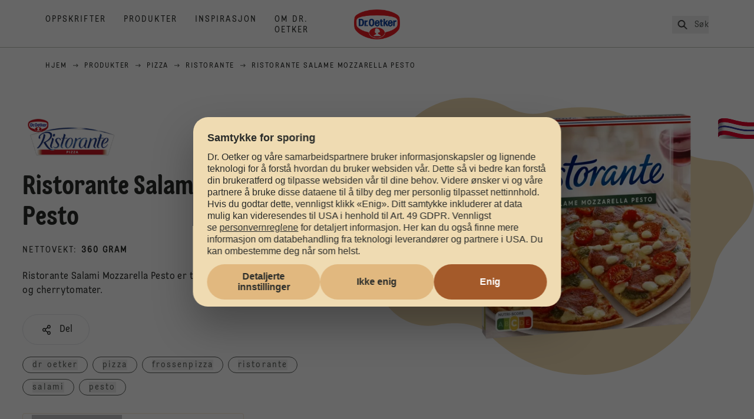

--- FILE ---
content_type: text/html; charset=utf-8
request_url: https://www.oetker.no/produkter/p/ristorante-pizza-salami-mozzarella-pesto
body_size: 38772
content:
<!DOCTYPE html><html lang="no"><head><meta charSet="utf-8" data-next-head=""/><meta name="viewport" content="width=device-width" data-next-head=""/><title data-next-head="">Ristorante Salame Mozzarella Pesto - Ristorante | Dr. Oetker</title><meta name="robots" content="index,follow" data-next-head=""/><meta name="description" content="Ristorante Salami Mozzarella Pesto er toppet med salami, mozzarella, pesto og cherrytomater." data-next-head=""/><meta property="og:title" content="Ristorante Salame Mozzarella Pesto - Ristorante | Dr. Oetker" data-next-head=""/><meta property="og:description" content="Ristorante Salami Mozzarella Pesto er toppet med salami, mozzarella, pesto og cherrytomater." data-next-head=""/><meta property="og:url" content="https://www.oetker.no/produkter/p/ristorante-pizza-salami-mozzarella-pesto" data-next-head=""/><meta property="og:type" content="website" data-next-head=""/><meta property="og:image" content="https://eu-central-1-droetker.graphassets.com/AVtdz8Pl3QxerK0kYX32fz/cmjxjd80uer7e07w5xhbrusn5" data-next-head=""/><meta property="og:image:width" content="1272" data-next-head=""/><meta property="og:image:height" content="764" data-next-head=""/><meta property="og:locale" content="no_NO" data-next-head=""/><meta property="og:site_name" content="Dr. Oetker" data-next-head=""/><link rel="canonical" href="https://www.oetker.no/produkter/p/ristorante-pizza-salami-mozzarella-pesto" data-next-head=""/><link rel="icon" href="https://eu-central-1-droetker.graphassets.com/AVtdz8Pl3QxerK0kYX32fz/nMK9tQKiRECSGk6ioNRW" data-next-head=""/><link rel="apple-touch-icon" href="https://eu-central-1-droetker.graphassets.com/AVtdz8Pl3QxerK0kYX32fz/YhYgw7B4SqarLUQFRLHG" data-next-head=""/><meta name="google-site-verification" content="qQL2RcRfqZMHGELRXd0npK76wFVazzr6SFW9tx7p-Pc"/><link rel="preload" href="/_next/static/css/85d7eb65b36e73d8.css" as="style"/><link rel="preload" href="/_next/static/css/8558076c5436e08f.css" as="style"/><link rel="preload" href="/_next/static/css/5a1ad3a6193b5da2.css" as="style"/><link rel="preload" href="/_next/static/css/269b391d7cfa6943.css" as="style"/><link rel="stylesheet" href="/_next/static/css/85d7eb65b36e73d8.css" data-n-g=""/><link rel="stylesheet" href="/_next/static/css/8558076c5436e08f.css"/><link rel="stylesheet" href="/_next/static/css/5a1ad3a6193b5da2.css"/><link rel="stylesheet" href="/_next/static/css/269b391d7cfa6943.css"/><noscript data-n-css=""></noscript><script defer="" noModule="" src="/_next/static/chunks/polyfills-42372ed130431b0a.js"></script><script src="https://privacy-proxy.usercentrics.eu/latest/uc-block.bundle.js" defer="" data-nscript="beforeInteractive"></script><script defer="" src="/_next/static/chunks/2548.292e3cea20d5c8bd.js"></script><script defer="" src="/_next/static/chunks/1654.310fcfc606810e9f.js"></script><script defer="" src="/_next/static/chunks/1241.a341af0a4a90fcef.js"></script><script defer="" src="/_next/static/chunks/8823-1b1f5d42a0c825d3.js"></script><script defer="" src="/_next/static/chunks/746.259d03ca55b28568.js"></script><script defer="" src="/_next/static/chunks/3266-2dea26e18201b2b2.js"></script><script defer="" src="/_next/static/chunks/6564-635fd42934697eae.js"></script><script defer="" src="/_next/static/chunks/5826.636e32e2a8b7599c.js"></script><script defer="" src="/_next/static/chunks/8091.e4cea64404ac3ae5.js"></script><script defer="" src="/_next/static/chunks/708.0342563749ee0260.js"></script><script defer="" src="/_next/static/chunks/4784.89ce8446c7b7e4aa.js"></script><script src="/_next/static/chunks/webpack-6d4dc97efc319005.js" defer=""></script><script src="/_next/static/chunks/framework-02167c0e55378b6a.js" defer=""></script><script src="/_next/static/chunks/main-6f0d6e183936e091.js" defer=""></script><script src="/_next/static/chunks/pages/_app-bda7e5c459113c77.js" defer=""></script><script src="/_next/static/chunks/4809-7f0da6631f9384af.js" defer=""></script><script src="/_next/static/chunks/5028-f9104b787d304abb.js" defer=""></script><script src="/_next/static/chunks/6823-08868ba76a28bcb6.js" defer=""></script><script src="/_next/static/chunks/1186-41496cb623c1ffea.js" defer=""></script><script src="/_next/static/chunks/9560-0625598022eedf31.js" defer=""></script><script src="/_next/static/chunks/7110-2e5808047ced3f14.js" defer=""></script><script src="/_next/static/chunks/8851-714de3639355ce9f.js" defer=""></script><script src="/_next/static/chunks/6221-d374e2d465136e8b.js" defer=""></script><script src="/_next/static/chunks/2326-74c3af5f9245f293.js" defer=""></script><script src="/_next/static/chunks/2238-0ea63580e1c2f254.js" defer=""></script><script src="/_next/static/chunks/280-100edd6ffcc77362.js" defer=""></script><script src="/_next/static/chunks/1461-c682d87b6791a896.js" defer=""></script><script src="/_next/static/chunks/pages/products/p/%5Bslug%5D-3e6dcf621e63dc9c.js" defer=""></script><script src="/_next/static/local/_buildManifest.js" defer=""></script><script src="/_next/static/local/_ssgManifest.js" defer=""></script><style id="__jsx-364258379">:root{--font-neutral:'MomentsText', 'MomentsText Fallback';--font-primary:'MomentsDisplay', 'MomentsDisplay Fallback';--font-secondary:'AugustScript', 'AugustScript Fallback'}</style></head><body class="relative"><div id="__next"><div class=""><style>
    #nprogress {
      pointer-events: none;
    }
    #nprogress .bar {
      background: #29D;
      position: fixed;
      z-index: 9999;
      top: 0;
      left: 0;
      width: 100%;
      height: 3px;
    }
    #nprogress .peg {
      display: block;
      position: absolute;
      right: 0px;
      width: 100px;
      height: 100%;
      box-shadow: 0 0 10px #29D, 0 0 5px #29D;
      opacity: 1;
      -webkit-transform: rotate(3deg) translate(0px, -4px);
      -ms-transform: rotate(3deg) translate(0px, -4px);
      transform: rotate(3deg) translate(0px, -4px);
    }
    #nprogress .spinner {
      display: block;
      position: fixed;
      z-index: 1031;
      top: 15px;
      right: 15px;
    }
    #nprogress .spinner-icon {
      width: 18px;
      height: 18px;
      box-sizing: border-box;
      border: solid 2px transparent;
      border-top-color: #29D;
      border-left-color: #29D;
      border-radius: 50%;
      -webkit-animation: nprogresss-spinner 400ms linear infinite;
      animation: nprogress-spinner 400ms linear infinite;
    }
    .nprogress-custom-parent {
      overflow: hidden;
      position: relative;
    }
    .nprogress-custom-parent #nprogress .spinner,
    .nprogress-custom-parent #nprogress .bar {
      position: absolute;
    }
    @-webkit-keyframes nprogress-spinner {
      0% {
        -webkit-transform: rotate(0deg);
      }
      100% {
        -webkit-transform: rotate(360deg);
      }
    }
    @keyframes nprogress-spinner {
      0% {
        transform: rotate(0deg);
      }
      100% {
        transform: rotate(360deg);
      }
    }
  </style><a href="https://www.oetker.no/brukerstotte/kontakt-oss"><div class="cursor-pointer fixed top-[38px] right-[8px] z-21 -rotate-90 w-[51px] h-[30px] md:w-[61px] md:h-[36px] md:right-0 md:top-[200px] md:rotate-0 transform print:hidden"><img alt="Flag" loading="lazy" width="61" height="36" decoding="async" data-nimg="1" style="color:transparent" srcSet="/_next/static/media/tab.f43c6126.svg?w=64&amp;q=75 1x, /_next/static/media/tab.f43c6126.svg?w=128&amp;q=75 2x" src="/_next/static/media/tab.f43c6126.svg?w=128&amp;q=75"/></div></a><div class="sc-65d476a3-0 eyXIwc sticky top-0 z-50 bg-white h-header print:hidden"></div><div class="max-w-6xl mx-auto"><nav itemScope="" itemType="https://schema.org/BreadcrumbList" data-print="hide" role="navigation" aria-label="Breadcrumb"><ol class="z-45 w-full bg-none md:pt-6 pt-22px pl-20px flex justify-start items-center md:px-small md:flex-wrap md:items-start md:content-start md:h-14 md:flex md:mb-22px bg-breadcrumbs-light absolute"><li itemProp="itemListElement" itemScope="" itemType="https://schema.org/ListItem" class="hidden md:flex ml-0 p-0 before:content-none"><a href="https://www.oetker.no/"><div class="hover:after:w-[98%] hover:after:left-[1%] focus:after:w-[98%] focus:after:left-[1%] relative after:content-[&#x27;&#x27;] after:absolute after:block after:w-[0%] after:transition-all after:duration-[0.5s] after:border-b-white after:border-b after:border-solid after:left-2/4 after:-bottom-px text-darkgray after:border-b-black cursor-pointer" itemProp="item"><div class="m-0 p-0 block text-style-leadxs whitespace-no-wrap" itemProp="name">Hjem</div></div></a><meta itemProp="position" content="1"/></li><li itemProp="itemListElement" itemScope="" itemType="https://schema.org/ListItem" class="hidden md:flex ml-0 p-0 before:content-none"><div class="transform rotate-180 origin-center mx-2.5 flex items-start md:transform-none mt-1"><svg width="9" height="7" viewBox="0 0 9 7" fill="none" xmlns="http://www.w3.org/2000/svg"><path d="M5.76172 0.515625L5.37109 0.90625C5.29297 1.00391 5.29297 1.14062 5.39062 1.23828L6.95312 2.74219H0.234375C0.0976562 2.74219 0 2.85938 0 2.97656V3.52344C0 3.66016 0.0976562 3.75781 0.234375 3.75781H6.95312L5.39062 5.28125C5.29297 5.37891 5.29297 5.51562 5.37109 5.61328L5.76172 6.00391C5.85938 6.08203 5.99609 6.08203 6.09375 6.00391L8.67188 3.42578C8.75 3.32812 8.75 3.19141 8.67188 3.09375L6.09375 0.515625C5.99609 0.4375 5.85938 0.4375 5.76172 0.515625Z" fill="#5A5E5A"></path></svg></div><a href="https://www.oetker.no/produkter"><div class="hover:after:w-[98%] hover:after:left-[1%] focus:after:w-[98%] focus:after:left-[1%] relative after:content-[&#x27;&#x27;] after:absolute after:block after:w-[0%] after:transition-all after:duration-[0.5s] after:border-b-white after:border-b after:border-solid after:left-2/4 after:-bottom-px text-darkgray after:border-b-black cursor-pointer" itemProp="item"><div class="m-0 p-0 block text-style-leadxs whitespace-no-wrap" itemProp="name">Produkter</div></div></a><meta itemProp="position" content="2"/></li><li itemProp="itemListElement" itemScope="" itemType="https://schema.org/ListItem" class="hidden md:flex ml-0 p-0 before:content-none"><div class="transform rotate-180 origin-center mx-2.5 flex items-start md:transform-none mt-1"><svg width="9" height="7" viewBox="0 0 9 7" fill="none" xmlns="http://www.w3.org/2000/svg"><path d="M5.76172 0.515625L5.37109 0.90625C5.29297 1.00391 5.29297 1.14062 5.39062 1.23828L6.95312 2.74219H0.234375C0.0976562 2.74219 0 2.85938 0 2.97656V3.52344C0 3.66016 0.0976562 3.75781 0.234375 3.75781H6.95312L5.39062 5.28125C5.29297 5.37891 5.29297 5.51562 5.37109 5.61328L5.76172 6.00391C5.85938 6.08203 5.99609 6.08203 6.09375 6.00391L8.67188 3.42578C8.75 3.32812 8.75 3.19141 8.67188 3.09375L6.09375 0.515625C5.99609 0.4375 5.85938 0.4375 5.76172 0.515625Z" fill="#5A5E5A"></path></svg></div><a href="https://www.oetker.no/produkter/c/pizza"><div class="hover:after:w-[98%] hover:after:left-[1%] focus:after:w-[98%] focus:after:left-[1%] relative after:content-[&#x27;&#x27;] after:absolute after:block after:w-[0%] after:transition-all after:duration-[0.5s] after:border-b-white after:border-b after:border-solid after:left-2/4 after:-bottom-px text-darkgray after:border-b-black cursor-pointer" itemProp="item"><div class="m-0 p-0 block text-style-leadxs whitespace-no-wrap" itemProp="name">Pizza</div></div></a><meta itemProp="position" content="3"/></li><li itemProp="itemListElement" itemScope="" itemType="https://schema.org/ListItem" class="hidden md:flex ml-0 p-0 before:content-none"><div class="transform rotate-180 origin-center mx-2.5 flex items-start md:transform-none mt-1"><svg width="9" height="7" viewBox="0 0 9 7" fill="none" xmlns="http://www.w3.org/2000/svg"><path d="M5.76172 0.515625L5.37109 0.90625C5.29297 1.00391 5.29297 1.14062 5.39062 1.23828L6.95312 2.74219H0.234375C0.0976562 2.74219 0 2.85938 0 2.97656V3.52344C0 3.66016 0.0976562 3.75781 0.234375 3.75781H6.95312L5.39062 5.28125C5.29297 5.37891 5.29297 5.51562 5.37109 5.61328L5.76172 6.00391C5.85938 6.08203 5.99609 6.08203 6.09375 6.00391L8.67188 3.42578C8.75 3.32812 8.75 3.19141 8.67188 3.09375L6.09375 0.515625C5.99609 0.4375 5.85938 0.4375 5.76172 0.515625Z" fill="#5A5E5A"></path></svg></div><a href="https://www.oetker.no/produkter/s/pizza/ristorante"><div class="hover:after:w-[98%] hover:after:left-[1%] focus:after:w-[98%] focus:after:left-[1%] relative after:content-[&#x27;&#x27;] after:absolute after:block after:w-[0%] after:transition-all after:duration-[0.5s] after:border-b-white after:border-b after:border-solid after:left-2/4 after:-bottom-px text-darkgray after:border-b-black cursor-pointer" itemProp="item"><div class="m-0 p-0 block text-style-leadxs whitespace-no-wrap" itemProp="name">Ristorante</div></div></a><meta itemProp="position" content="4"/></li><li itemProp="itemListElement" itemScope="" itemType="https://schema.org/ListItem" class="hidden md:flex ml-0 p-0 before:content-none"><div class="transform rotate-180 origin-center mx-2.5 flex items-start md:transform-none mt-1"><svg width="9" height="7" viewBox="0 0 9 7" fill="none" xmlns="http://www.w3.org/2000/svg"><path d="M5.76172 0.515625L5.37109 0.90625C5.29297 1.00391 5.29297 1.14062 5.39062 1.23828L6.95312 2.74219H0.234375C0.0976562 2.74219 0 2.85938 0 2.97656V3.52344C0 3.66016 0.0976562 3.75781 0.234375 3.75781H6.95312L5.39062 5.28125C5.29297 5.37891 5.29297 5.51562 5.37109 5.61328L5.76172 6.00391C5.85938 6.08203 5.99609 6.08203 6.09375 6.00391L8.67188 3.42578C8.75 3.32812 8.75 3.19141 8.67188 3.09375L6.09375 0.515625C5.99609 0.4375 5.85938 0.4375 5.76172 0.515625Z" fill="#5A5E5A"></path></svg></div><div class="hover:after:w-[98%] hover:after:left-[1%] focus:after:w-[98%] focus:after:left-[1%] relative after:content-[&#x27;&#x27;] after:absolute after:block after:w-[0%] after:transition-all after:duration-[0.5s] after:border-b-white after:border-b after:border-solid after:left-2/4 after:-bottom-px text-darkgray after:border-b-black after:hidden cursor-default" itemProp="item"><div class="m-0 p-0 block text-style-leadxs whitespace-no-wrap font-medium mb-4" itemProp="name">Ristorante Salame Mozzarella Pesto</div></div><meta itemProp="position" content="5"/></li><li itemProp="itemListElement" itemScope="" itemType="https://schema.org/ListItem" class="flex md:hidden ml-0 p-0 before:content-none"><div class="transform rotate-180 origin-center mx-2.5 flex items-start md:transform-none mt-1"><svg width="9" height="7" viewBox="0 0 9 7" fill="none" xmlns="http://www.w3.org/2000/svg"><path d="M5.76172 0.515625L5.37109 0.90625C5.29297 1.00391 5.29297 1.14062 5.39062 1.23828L6.95312 2.74219H0.234375C0.0976562 2.74219 0 2.85938 0 2.97656V3.52344C0 3.66016 0.0976562 3.75781 0.234375 3.75781H6.95312L5.39062 5.28125C5.29297 5.37891 5.29297 5.51562 5.37109 5.61328L5.76172 6.00391C5.85938 6.08203 5.99609 6.08203 6.09375 6.00391L8.67188 3.42578C8.75 3.32812 8.75 3.19141 8.67188 3.09375L6.09375 0.515625C5.99609 0.4375 5.85938 0.4375 5.76172 0.515625Z" fill="#5A5E5A"></path></svg></div><a href="https://www.oetker.no/produkter/s/pizza/ristorante"><div class="hover:after:w-[98%] hover:after:left-[1%] focus:after:w-[98%] focus:after:left-[1%] relative after:content-[&#x27;&#x27;] after:absolute after:block after:w-[0%] after:transition-all after:duration-[0.5s] after:border-b-white after:border-b after:border-solid after:left-2/4 after:-bottom-px text-darkgray after:border-b-black cursor-pointer" itemProp="item"><div class="m-0 p-0 block text-style-leadxs whitespace-no-wrap font-medium mb-4" itemProp="name">Ristorante</div></div></a><meta itemProp="position" content="5"/></li></ol></nav><div class="sc-66434189-0 erBRGd"><div class="flex flex-col-reverse md:flex-row"><div class="relative flex-1"><div class="sc-f5c62082-0 czgSLY"><div class="sc-f5c62082-2 sc-f5c62082-3 bEaUlp iQkynE"><div class="sc-f5c62082-1 kZkkFX"><div class="my-5 mt-16 md:mt-20"><img alt="SubBrand logo" loading="lazy" width="311" height="140" decoding="async" data-nimg="1" class="mx-[auto] max-w-[170px] relative md:mb-[20px] md:mx-[0]" style="color:transparent" src="/assets/hygraph/AVtdz8Pl3QxerK0kYX32fz/resize=fit:max,width:1440/BReRL3KnSMWwFjsBYvAR"/><h1 class="main-text-style-md">Ristorante Salame Mozzarella Pesto</h1></div><p class="m-0 p-0 block text-style-lead mb-2.5 md:mb-6 uppercase">Nettovekt<!-- -->:<!-- --> <span class="font-bold">360 gram</span></p><p class="m-0 p-0 block text-style-md">Ristorante Salami Mozzarella Pesto er toppet med salami, mozzarella, pesto og cherrytomater.</p><div class="flex items-center md:items-start sm:justify-start flex-col md:flex-row mt-7 w-full justify-center"><div class="relative" role="button" tabindex="0" aria-label="Share"><button id="plain-button" class="bg-white bg-opacity-0 border h-button rounded-full px-7 flex flex-row items-center flex-nowrap hover:shadow-md disabled:shadow-none disabled:border-0 disabled:cursor-not-allowed disabled:bg-opacity-100 focus:border-2 active:border-2 active:bg-opacity-100 active:bg-white" type="button"><div class="sm:pr-1 md:pr-2.5 flex text-black"><svg width="24" height="24" viewBox="0 0 24 24" fill="none" xmlns="http://www.w3.org/2000/svg"><path d="M16 14.625C15.1875 14.625 14.4688 14.957 13.9062 15.5215L10.8438 13.4629C11.0312 12.8652 11.0312 12.168 10.8438 11.5703L13.9062 9.51172C14.4688 10.043 15.1875 10.375 16 10.375C17.6562 10.375 19 8.94727 19 7.1875C19 5.42773 17.6562 4 16 4C14.3438 4 13 5.42773 13 7.1875C13 7.51953 13.0312 7.85156 13.125 8.15039L10.0625 10.209C9.5 9.64453 8.78125 9.3125 8 9.3125C6.34375 9.3125 5 10.7402 5 12.5C5 14.2598 6.34375 15.6875 8 15.6875C8.78125 15.6875 9.5 15.3555 10.0625 14.8242L13.125 16.8828C13.0312 17.1816 13 17.5137 13 17.8125C13 19.5723 14.3438 21 16 21C17.6562 21 19 19.5723 19 17.8125C19 16.0527 17.6562 14.625 16 14.625ZM16 5.59375C16.8125 5.59375 17.5 6.32422 17.5 7.1875C17.5 8.08398 16.8125 8.78125 16 8.78125C15.1562 8.78125 14.5 8.08398 14.5 7.1875C14.5 6.32422 15.1562 5.59375 16 5.59375ZM8 14.0938C7.15625 14.0938 6.5 13.3965 6.5 12.5C6.5 11.6367 7.15625 10.9062 8 10.9062C8.8125 10.9062 9.5 11.6367 9.5 12.5C9.5 13.3965 8.8125 14.0938 8 14.0938ZM16 19.4062C15.1562 19.4062 14.5 18.709 14.5 17.8125C14.5 16.9492 15.1562 16.2188 16 16.2188C16.8125 16.2188 17.5 16.9492 17.5 17.8125C17.5 18.709 16.8125 19.4062 16 19.4062Z" fill="#292B29"></path></svg></div><div class="m-0 p-0 block text-black">Del</div></button></div></div><div class="mt-5"><div class="justify-center flex flex-wrap"><div class="m-0 p-0 block text-style-lead whitespace-nowrap border rounded-2xl border-current px-4 py-1 mr-2 mb-2.5 text-gray-dark hover:bg-gray cursor-pointer flex items-center"><button type="button" class="sc-dafe6265-1 efOPvj">dr oetker</button></div><div class="m-0 p-0 block text-style-lead whitespace-nowrap border rounded-2xl border-current px-4 py-1 mr-2 mb-2.5 text-gray-dark hover:bg-gray cursor-pointer flex items-center"><button type="button" class="sc-dafe6265-1 efOPvj"> pizza</button></div><div class="m-0 p-0 block text-style-lead whitespace-nowrap border rounded-2xl border-current px-4 py-1 mr-2 mb-2.5 text-gray-dark hover:bg-gray cursor-pointer flex items-center"><button type="button" class="sc-dafe6265-1 efOPvj"> frossenpizza</button></div><div class="m-0 p-0 block text-style-lead whitespace-nowrap border rounded-2xl border-current px-4 py-1 mr-2 mb-2.5 text-gray-dark hover:bg-gray cursor-pointer flex items-center"><button type="button" class="sc-dafe6265-1 efOPvj"> ristorante</button></div><div class="m-0 p-0 block text-style-lead whitespace-nowrap border rounded-2xl border-current px-4 py-1 mr-2 mb-2.5 text-gray-dark hover:bg-gray cursor-pointer flex items-center"><button type="button" class="sc-dafe6265-1 efOPvj"> salami</button></div><div class="m-0 p-0 block text-style-lead whitespace-nowrap border rounded-2xl border-current px-4 py-1 mr-2 mb-2.5 text-gray-dark hover:bg-gray cursor-pointer flex items-center"><button type="button" class="sc-dafe6265-1 efOPvj"> pesto</button></div></div></div></div></div></div></div><div class="flex-1 relative pt-10"><div class="sc-979f52cd-2 ceZIWu"><div class="relative flex justify-center items-center md:min-h-528"><svg width="656" height="483" viewBox="0 0 656 483" fill="none" xmlns="http://www.w3.org/2000/svg" class="sc-979f52cd-3 hajFqy"><path d="M12.032 263.178C-12.7076 306.036 1.9262 360.811 44.7175 385.521C64.2865 396.821 86.3552 399.877 106.911 395.767C135.964 389.958 174.478 392.286 195.41 413.237C287.026 504.932 434.386 506.111 524.549 415.869C557.926 382.463 578.786 341.211 587.175 297.849C593.188 266.763 622.135 240.038 641.727 215.164C643.636 212.74 645.396 210.15 646.983 207.399C664.841 176.464 654.278 136.927 623.391 119.091C615.116 114.313 606.221 111.577 597.29 110.727C571.419 108.264 540.286 104.827 521.919 86.4433C459.425 23.8952 370.994 3.46456 292.471 25.4381C271.369 31.3433 248.461 27.5277 229.096 17.304C219.927 12.4631 210.096 8.50778 199.688 5.58525C122.346 -16.1326 42.4409 27.405 21.2158 102.829C13.2978 130.967 14.6646 159.567 23.5063 185.496C31.8627 210.002 24.986 240.737 12.032 263.178Z" fill="#EFDBB2"></path></svg><div class="sc-979f52cd-0 iwkCjh"><div class="relative w-full h-full "><img alt="Dr. Oetker Ristorante Salame Mozzarella Pesto" loading="lazy" width="466" height="466" decoding="async" data-nimg="1" class="sc-979f52cd-1 gvgTqT hidden [@media(max-width:767px)]:block " style="color:transparent" sizes="(max-width: 768px) 33vw, (max-width: 1200px) 50vw, 100vw" srcSet="/assets/hygraph/AVtdz8Pl3QxerK0kYX32fz/compress=metadata:true/quality=value:75/output=format:webp/resize=fit:clip,height:350,width:350/cmjxjd80uer7e07w5xhbrusn5?opt 640w, /assets/hygraph/AVtdz8Pl3QxerK0kYX32fz/compress=metadata:true/quality=value:75/output=format:webp/resize=fit:clip,height:350,width:350/cmjxjd80uer7e07w5xhbrusn5?opt 1024w, /assets/hygraph/AVtdz8Pl3QxerK0kYX32fz/compress=metadata:true/quality=value:75/output=format:webp/resize=fit:clip,height:350,width:350/cmjxjd80uer7e07w5xhbrusn5?opt 1920w" src="/assets/hygraph/AVtdz8Pl3QxerK0kYX32fz/compress=metadata:true/quality=value:75/output=format:webp/resize=fit:clip,height:350,width:350/cmjxjd80uer7e07w5xhbrusn5?opt"/><img alt="Dr. Oetker Ristorante Salame Mozzarella Pesto" loading="lazy" width="466" height="466" decoding="async" data-nimg="1" class="sc-979f52cd-1 gvgTqT hidden [@media(min-width:768px)]:block " style="color:transparent" sizes="(max-width: 768px) 33vw, (max-width: 1200px) 50vw, 100vw" srcSet="/assets/hygraph/AVtdz8Pl3QxerK0kYX32fz/compress=metadata:true/quality=value:75/output=format:webp/resize=fit:clip,height:662,width:662/cmjxjd80uer7e07w5xhbrusn5?opt 640w, /assets/hygraph/AVtdz8Pl3QxerK0kYX32fz/compress=metadata:true/quality=value:75/output=format:webp/resize=fit:clip,height:662,width:662/cmjxjd80uer7e07w5xhbrusn5?opt 1024w, /assets/hygraph/AVtdz8Pl3QxerK0kYX32fz/compress=metadata:true/quality=value:75/output=format:webp/resize=fit:clip,height:662,width:662/cmjxjd80uer7e07w5xhbrusn5?opt 1920w" src="/assets/hygraph/AVtdz8Pl3QxerK0kYX32fz/compress=metadata:true/quality=value:75/output=format:webp/resize=fit:clip,height:662,width:662/cmjxjd80uer7e07w5xhbrusn5?opt"/></div></div></div></div></div></div></div><div class="sc-fdacf8e8-0 eoihVK"><img alt="" loading="lazy" width="153" height="91" decoding="async" data-nimg="1" style="color:transparent" srcSet="/_next/static/media/C.e2517295.jpeg?w=640&amp;q=75 1x" src="/_next/static/media/C.e2517295.jpeg?w=640&amp;q=75"/><div role="button" class="sc-fdacf8e8-1 VKHQb"><span class="m-0 p-0 block text-style-lead"> Les mer</span><svg width="24" height="24" viewBox="0 0 24 24" fill="none" xmlns="http://www.w3.org/2000/svg"><path d="M12 5.03226C15.8065 5.03226 18.9677 8.16129 18.9677 12C18.9677 15.871 15.8387 18.9677 12 18.9677C8.12903 18.9677 5.03226 15.871 5.03226 12C5.03226 8.16129 8.12903 5.03226 12 5.03226ZM12 4C7.58065 4 4 7.6129 4 12C4 16.4194 7.58065 20 12 20C16.3871 20 20 16.4194 20 12C20 7.6129 16.3871 4 12 4ZM10.8387 15.0968C10.6129 15.0968 10.4516 15.2903 10.4516 15.4839V15.7419C10.4516 15.9677 10.6129 16.129 10.8387 16.129H13.1613C13.3548 16.129 13.5484 15.9677 13.5484 15.7419V15.4839C13.5484 15.2903 13.3548 15.0968 13.1613 15.0968H12.7742V10.5806C12.7742 10.3871 12.5806 10.1935 12.3871 10.1935H10.8387C10.6129 10.1935 10.4516 10.3871 10.4516 10.5806V10.8387C10.4516 11.0645 10.6129 11.2258 10.8387 11.2258H11.2258V15.0968H10.8387ZM12 7.35484C11.4194 7.35484 10.9677 7.83871 10.9677 8.3871C10.9677 8.96774 11.4194 9.41935 12 9.41935C12.5484 9.41935 13.0323 8.96774 13.0323 8.3871C13.0323 7.83871 12.5484 7.35484 12 7.35484Z" fill="#292B29"></path></svg></div></div><div class="sc-66434189-1 itqNIc"><div class="sc-66434189-2 hkypMN"><svg viewBox="0 0 320 23" fill="none" xmlns="http://www.w3.org/2000/svg"><path d="m 320,0 v 22.8436 c 0,0 -73.556,-19.843576 -160.667,-19.843584 C 72.2222,3.000009 3.77286e-6,22.8436 3.77286e-6,22.8436 L 0,0 Z" fill="#ffffff"></path></svg></div><div class="flex flex-col md:flex-row"><div class="sc-f5c62082-5 FqLjf"><div class="sc-f5c62082-1 JfKds"><h3 class="main-text-style-md mb-5">Slik gjør du</h3></div></div></div><div class="sc-66434189-2 hYlvsx"><svg viewBox="0 0 320 22.677164" fill="none" xmlns="http://www.w3.org/2000/svg"><path d="M 0,22.677165 V 0 C 0,0 73.5557,19.8436 160.667,19.8436 247.778,19.8436 320,0 320,0 v 22.677165 z" fill="#ffffff"></path></svg></div></div><div class="mx-auto flex flex-col items-center px-6 relative z-20"><div data-print="hide" class="w-full mt-10 mb-5 md:mt-20"><div class="m-0 p-0 block text-style-lead text-center opacity-70 mb-2.5 md:mb-5">Ytterligere informasjon</div><div class="main-text-style-md text-center mb-9 md:mb-10">Mer om produktet</div><div class="sm:w-viewPortWidthMobile md:w-full"><div data-accordion-component="Accordion" class="title-toggle-pos-center border-b border-[#bbc4ba]"><div data-accordion-component="AccordionItem" class="border-t border-[#bbc4ba] first:border-t-0"><div data-accordion-component="AccordionItemHeading" data-index="0" role="heading" class="accordion__heading" aria-level="3"><div class="flex cursor-pointer items-center py-[21px] pr-[25px] pl-0 w-full text-left border-0 relative group before:content-[&quot;+&quot;] before:text-3xl before:block before:absolute before:right-2.5 before:aria-expanded:content-[&quot;-&quot;] before:aria-selected:content-[&quot;-&quot;] before:top-1/2 before:-translate-y-1/2" data-print="hide-before-content" id="accordion__heading-ProductNutrition-0" aria-disabled="false" aria-expanded="false" aria-controls="accordion__panel-ProductNutrition-0" role="button" tabindex="0" data-accordion-component="AccordionItemButton"><div class="w-3/4 md:w-4/5 pr-4 md:pr-0"><div class="main-text-style-xxs mmd:main-text-style-sm">Beskrivelse</div></div></div></div><div data-accordion-component="AccordionItemPanel" class="animate-fadeIn" data-print="text-visible" aria-hidden="true" id="accordion__panel-ProductNutrition-0" hidden=""><div class="pb-5"><table width="400"><colgroup><col width="400"></colgroup><tbody><tr><td class="xl69"><span style="font-size:13px"><span style="color:black"><span style="font-weight:400"><span style="font-style:normal"><span style="text-decoration:none"><span style="font-family:Calibri,sans-serif">Den sprø og tynne bunnen, den rikelige toppingen og de utvalgte ingrediensene gjør Ristorante Pizza Salami Mozzarella Pesto uimotståelig for enhver som liker at pizzaen smaker som på italiensk restaurant.<br/><br/>Ristorante Salami Mozzarella Pesto er toppet med salami, mozzarella, pesto og cherrytomater.<br/><br/>Vårt tips:<br/>Din Ristorante pizza blir enda bedre når den stekes med både over- og undervarme, i stedet for med varmluft. Fyllet blir ekstra saftig og osten smeltes jevnere.<br/><br/>Informasjon om ingredienser:<br/>Endringer i ingrediensene kan forekomme, ved allergier/intoleranser sjekk alltid forpakning før konsum.</span></span></span></span></span></span></td></tr></tbody></table></div></div></div><div data-accordion-component="AccordionItem" class="border-t border-[#bbc4ba] first:border-t-0"><div data-accordion-component="AccordionItemHeading" data-index="1" role="heading" class="accordion__heading" aria-level="3"><div class="flex cursor-pointer items-center py-[21px] pr-[25px] pl-0 w-full text-left border-0 relative group before:content-[&quot;+&quot;] before:text-3xl before:block before:absolute before:right-2.5 before:aria-expanded:content-[&quot;-&quot;] before:aria-selected:content-[&quot;-&quot;] before:top-1/2 before:-translate-y-1/2" data-print="hide-before-content" id="accordion__heading-ProductNutrition-1" aria-disabled="false" aria-expanded="false" aria-controls="accordion__panel-ProductNutrition-1" role="button" tabindex="0" data-accordion-component="AccordionItemButton"><div class="w-3/4 md:w-4/5 pr-4 md:pr-0"><div class="main-text-style-xxs mmd:main-text-style-sm">Ingredienser</div></div></div></div><div data-accordion-component="AccordionItemPanel" class="animate-fadeIn" data-print="text-visible" aria-hidden="true" id="accordion__panel-ProductNutrition-1" hidden=""><div class="pb-5">Ingredienser: HVETEMEL, 12% mosede tomater, 10% skjærefast MOZZARELLA OST, 9,4% cherrytomater, vann, 8,1% salami (svinekjøtt, spekk, salt, krydder, dekstrose, stabilisator (natriumnitritt), antioksidant (ekstrakt fra rosmarin), røyk), 6,0% tomatkonsentrat, EDAMER OST, rapsolje, 2,5% ekstra jomfru olivenolje, basilikum, gjær, salt, sukker, persille, 0,3% PECORINO HARD OST, hvitløk, løk, oregano, pepper, sitronsaft, paprika, stekt løk. Kan inneholde spor av: SOYA, SENNEP.</div></div></div><div data-accordion-component="AccordionItem" class="border-t border-[#bbc4ba] first:border-t-0"><div data-accordion-component="AccordionItemHeading" data-index="2" role="heading" class="accordion__heading" aria-level="3"><div class="flex cursor-pointer items-center py-[21px] pr-[25px] pl-0 w-full text-left border-0 relative group before:content-[&quot;+&quot;] before:text-3xl before:block before:absolute before:right-2.5 before:aria-expanded:content-[&quot;-&quot;] before:aria-selected:content-[&quot;-&quot;] before:top-1/2 before:-translate-y-1/2" data-print="hide-before-content" id="accordion__heading-ProductNutrition-2" aria-disabled="false" aria-expanded="false" aria-controls="accordion__panel-ProductNutrition-2" role="button" tabindex="0" data-accordion-component="AccordionItemButton"><div class="w-3/4 md:w-4/5 pr-4 md:pr-0"><div class="">Næringsinnhold </div></div></div></div><div data-accordion-component="AccordionItemPanel" class="animate-fadeIn" data-print="text-visible" aria-hidden="true" id="accordion__panel-ProductNutrition-2" hidden=""><div itemProp="nutrition" itemScope="" itemType="https://schema.org/NutritionInformation"><div class="m-0 p-0 block text-style-lead relative opacity-70 -top-3 md:mb-4">* % = % daglig verdi</div><br/><div class="sc-6ae0433-0 hEkFTA"><div class="react-tabs" data-rttabs="true"><div class="w-full overflow-y-auto top-headerM bg-white"><ul class="react-tabs__tab-list" role="tablist"><li class="react-tabs__tab react-tabs__tab--selected" role="tab" id="tab«R4nr6j6»0" aria-selected="true" aria-disabled="false" aria-controls="panel«R4nr6j6»0" tabindex="0" data-rttab="true"><div class="m-0 p-0 block text-style-sm font-normal opacity-70">Per 100 g</div></li><li class="react-tabs__tab" role="tab" id="tab«R4nr6j6»1" aria-selected="false" aria-disabled="false" aria-controls="panel«R4nr6j6»1" data-rttab="true"><div class="m-0 p-0 block text-style-sm font-normal opacity-70">Per porsjon</div></li><li class="react-tabs__tab" role="tab" id="tab«R4nr6j6»2" aria-selected="false" aria-disabled="false" aria-controls="panel«R4nr6j6»2" data-rttab="true"><div class="m-0 p-0 block text-style-sm font-normal opacity-70">%*</div></li></ul></div><div class="align-top w-1/2 inline-block z-negative relative"><div class="p-4 flex items-center bg-lightBrown h-90"><div class="m-0 p-0 block text-style-md font-medium">Energi</div></div><div class="p-4 h-70 flex items-center"><div class="m-0 p-0 block text-style-md font-medium">Fett</div></div><div class="p-4 h-70 flex items-center bg-lightBrown"><div class="m-0 p-0 block text-style-md font-medium">Mettet fett </div></div><div class="p-4 h-70 flex items-center"><div class="m-0 p-0 block text-style-md font-medium">Karbohydrater</div></div><div class="p-4 h-70 flex items-center bg-lightBrown"><div class="m-0 p-0 block text-style-md font-medium">Sukker </div></div><div class="p-4 h-70 flex items-center"><div class="m-0 p-0 block text-style-md font-medium">Fibres</div></div><div class="p-4 h-70 flex items-center bg-lightBrown"><div class="m-0 p-0 block text-style-md font-medium">Protein </div></div><div class="p-4 h-70 flex items-center"><div class="m-0 p-0 block text-style-md font-medium">Salt</div></div></div><div class="w-1/2 hidden z-negative relative react-tabs__tab-panel--selected" role="tabpanel" id="panel«R4nr6j6»0" aria-labelledby="tab«R4nr6j6»0"><div class="flex items-center p-4 bg-lightBrown h-90"><div class="m-0 p-0 block text-style-lg">1055
                      kJ<br/>252
                      kcal</div></div><div><div class="flex items-center h-70 p-4"><div class="m-0 p-0 block text-style-lg">13 g</div></div></div><div><div class="flex items-center h-70 p-4 bg-lightBrown"><div class="m-0 p-0 block text-style-lg">4,5 g</div></div></div><div><div class="flex items-center h-70 p-4"><div class="m-0 p-0 block text-style-lg">22 g</div></div></div><div><div class="flex items-center h-70 p-4 bg-lightBrown"><div class="m-0 p-0 block text-style-lg">2,8 g</div></div></div><div><div class="flex items-center h-70 p-4"><div class="m-0 p-0 block text-style-lg">2,2 g</div></div></div><div><div class="flex items-center h-70 p-4 bg-lightBrown"><div class="m-0 p-0 block text-style-lg">9,2 g</div></div></div><div><div class="flex items-center h-70 p-4"><div class="m-0 p-0 block text-style-lg">1,2 g</div></div></div></div><div class="w-1/2 hidden z-negative relative" role="tabpanel" id="panel«R4nr6j6»1" aria-labelledby="tab«R4nr6j6»1"></div><div class="w-1/2 hidden z-negative relative" role="tabpanel" id="panel«R4nr6j6»2" aria-labelledby="tab«R4nr6j6»2"></div></div></div></div></div></div></div></div></div></div><div class="overflow-hidden" data-print="hide"><div class=""><section class="print:hidden relative min-w-full overflow-hidden meta-ball-container" id="metaball-container"><div class="h-fit w-full bg-cover overflow-hidden items-center max-w-none bg-center pt-0"><div class="pl-4 lg:pl-10 pt-10"><div class="text-center md:mb-30"><p class="m-0 p-0 block text-style-lead mb-2.5">Flere produkter</p><h2 class="main-text-style-md mb-5">Flere deilige ideer til deg</h2></div></div></div></section></div></div><div class="relative overflow-hidden h-auto py-20 bg-no-repeat bg-cover print:hide md:bg-center"><div class="px-small  2xl:px-medium 3xl:px-xlarge w-full"><div class="grid  lg:grid-cols-16 md:grid-cols-16 sm:grid-cols-4 gap-20 mb-5"><div class="col-span-1 lg:col-span-5 md:col-span-6 sm:col-span-4  row-start-2 md:row-start-1"><div class="flex flex-col h-full justify-center"><div class="main-text-style-sm w-4/5 md:w-full sm:mt-px md:mt-2.5 sm:mb-5 md:mb-30 text-gray-300">Følg Dr. Oetker på sosiale medier</div><div class="grid grid-cols-1"><a class="flex items-center text-darkgray mb-4" href="https://www.facebook.com/DrOetkerNorge" target="_blank"><div class="mr-4 w-30 h-30 md:w-10 md:h-10"><img alt="" loading="lazy" width="18" height="18" decoding="async" data-nimg="1" style="color:transparent" src="/assets/hygraph/AVtdz8Pl3QxerK0kYX32fz/resize=fit:max,width:1440/PNIkr1aSiGBKatE5h1NG"/></div><div class="m-0 p-0 block text-style-md" data-ec="follow us" data-ea="click" data-el="Facebook - Pizza" data-event_name="click_social_follow" data-social_platform="Facebook - Pizza">Facebook - Pizza</div></a><a class="flex items-center text-darkgray mb-4" href="https://www.instagram.com/kakeprat/" target="_blank"><div class="mr-4 w-30 h-30 md:w-10 md:h-10"><img alt="" loading="lazy" width="18" height="18" decoding="async" data-nimg="1" style="color:transparent" src="/assets/hygraph/AVtdz8Pl3QxerK0kYX32fz/resize=fit:max,width:1440/cmcssbpsrype807w0oe8wobfk"/></div><div class="m-0 p-0 block text-style-md" data-ec="follow us" data-ea="click" data-el="Instagram - Kakeprat" data-event_name="click_social_follow" data-social_platform="Instagram - Kakeprat">Instagram - Kakeprat</div></a><a class="flex items-center text-darkgray mb-4" href="https://www.facebook.com/Kakeprat" target="_blank"><div class="mr-4 w-30 h-30 md:w-10 md:h-10"><img alt="" loading="lazy" width="18" height="18" decoding="async" data-nimg="1" style="color:transparent" src="/assets/hygraph/AVtdz8Pl3QxerK0kYX32fz/resize=fit:max,width:1440/cmcsn9kwtwtes07t64nu6ipa0"/></div><div class="m-0 p-0 block text-style-md" data-ec="follow us" data-ea="click" data-el="Facebook - Kakeprat" data-event_name="click_social_follow" data-social_platform="Facebook - Kakeprat">Facebook - Kakeprat</div></a></div></div></div><div class="col-span-1 lg:col-span-5 md:col-span-5 sm:col-span-4 lg:col-start-7 md:col-start-7 "><div class="w-full relative" role="presentation"><div class="w-auto relative -ml-14 -mr-14 md:-bottom-16 md:left-48 md:top-0 z-10"><svg width="100%" height="auto" viewBox="0 0 1025 769" fill="none" xmlns="http://www.w3.org/2000/svg"><defs><clipPath id="social-share-mask"><path d="M946.767 596.694C960.62 676.398 907.404 752.21 827.909 766.027C791.555 772.345 756.001 764.604 726.792 746.719C706.037 734.01 680.484 723.099 654.596 717.923C628.712 712.748 602.448 713.299 580.31 723.574C387.903 812.874 160.818 731.504 73.0947 541.849C40.6197 471.639 31.7947 396.432 43.3207 325.016C49.7496 285.182 33.4793 241.627 18.3657 201.169L18.3365 201.091C13.9289 189.292 9.61886 177.754 5.98769 166.632C4.42435 161.843 3.18392 156.884 2.29586 151.774C-7.6901 94.3186 30.6709 39.6695 87.9745 29.71C103.328 27.0415 118.482 27.8517 132.635 31.5726C153.228 36.9868 176.022 42.7804 198.504 44.9734C220.985 47.1665 243.201 45.7647 262.626 36.7492C393.871 -24.1644 541.255 -5.66674 649.534 72.4442C678.792 93.5509 716.322 100.639 751.984 95.8273C768.786 93.5602 786.106 93.0272 803.731 94.4065C934.707 104.657 1032.88 216.627 1023.03 344.475C1019.36 392.171 1001.17 435.341 973.013 470.194C946.22 503.355 939.473 554.731 946.767 596.694Z" stroke="black"></path></clipPath></defs><image height="100%" width="100%" preserveAspectRatio="xMidYMid slice" xlink:href="/assets/hygraph/AVtdz8Pl3QxerK0kYX32fz/compress=metadata:true/quality=value:70/output=format:webp/resize=fit:max,height:450/ovLauiVdSWqUz7fjJwUN?opt" clip-path="url(#social-share-mask)"></image></svg></div></div></div></div></div></div></div><div class="sc-b3be00e4-0 kRiRwv"><footer class="relative mt-20 print:hidden bg-lightBeige fill-[#F7E9D5]"><svg class="absolute left-0 mt-[-4.75rem]" width="100%" height="80" viewBox="0 0 1290 38" fill="none" xmlns="http://www.w3.org/2000/svg"><path class="bg-lightBeige fill-[#F7E9D5]" d="M16 168C7.16344 168 0 160.837 0 152V43.5099C0 43.5099 296.521 -3.02334e-05 647.688 0C998.854 3.02336e-05 1290 43.51 1290 43.51V152C1290 160.837 1282.84 168 1274 168H16Z"></path></svg><div class="pb-4 flex flex-grow border-b border-green"><div class="px-small  2xl:px-medium 3xl:px-xlarge w-full"><div class="block md:hidden"><div data-accordion-component="Accordion" class="title-toggle-pos-center border-b border-[#bbc4ba]"><div data-accordion-component="AccordionItem" class="border-t border-[#bbc4ba] first:border-t-0"><div data-accordion-component="AccordionItemHeading" data-index="0" role="heading" class="accordion__heading" aria-level="3"><div class="flex cursor-pointer items-center py-[21px] pr-[25px] pl-0 w-full text-left border-0 relative group before:content-[&quot;+&quot;] before:text-3xl before:block before:absolute before:right-2.5 before:aria-expanded:content-[&quot;-&quot;] before:aria-selected:content-[&quot;-&quot;] before:top-1/2 before:-translate-y-1/2" data-print="hide-before-content" id="accordion__heading--0" aria-disabled="false" aria-expanded="false" aria-controls="accordion__panel--0" role="button" tabindex="0" data-accordion-component="AccordionItemButton"><div class="w-3/4 md:w-4/5 pr-4 md:pr-0"><div class="main-text-style-xs text-gray-500">Om Dr. Oetker</div></div></div></div><div data-accordion-component="AccordionItemPanel" class="animate-fadeIn" data-print="text-visible" aria-hidden="true" id="accordion__panel--0" hidden=""><div class="mb-5"><p class="m-0 p-0 block text-style-md block mb-2.5"><span class="sc-9e9297d0-0 bRYQvG md:inline-block cursor-pointer"><a href="/" rel="noopener noreferrer" target="_blank">Presse-Newsroom</a></span></p><p class="m-0 p-0 block text-style-md block mb-2.5"><span class="sc-9e9297d0-0 bRYQvG md:inline-block cursor-pointer"><a href="/karriere" rel="noopener noreferrer" target="_blank">Karriere</a></span></p><p class="m-0 p-0 block text-style-md block mb-2.5"><span class="sc-9e9297d0-0 bRYQvG md:inline-block cursor-pointer"><a href="https://www.oetker.com/en/homepage" rel="noopener noreferrer" target="_blank">Dr. Oetker internasjonalt</a></span></p></div></div></div><div data-accordion-component="AccordionItem" class="border-t border-[#bbc4ba] first:border-t-0"><div data-accordion-component="AccordionItemHeading" data-index="1" role="heading" class="accordion__heading" aria-level="3"><div class="flex cursor-pointer items-center py-[21px] pr-[25px] pl-0 w-full text-left border-0 relative group before:content-[&quot;+&quot;] before:text-3xl before:block before:absolute before:right-2.5 before:aria-expanded:content-[&quot;-&quot;] before:aria-selected:content-[&quot;-&quot;] before:top-1/2 before:-translate-y-1/2" data-print="hide-before-content" id="accordion__heading--1" aria-disabled="false" aria-expanded="false" aria-controls="accordion__panel--1" role="button" tabindex="0" data-accordion-component="AccordionItemButton"><div class="w-3/4 md:w-4/5 pr-4 md:pr-0"><div class="main-text-style-xs text-gray-500">Dr. Oetker på internett</div></div></div></div><div data-accordion-component="AccordionItemPanel" class="animate-fadeIn" data-print="text-visible" aria-hidden="true" id="accordion__panel--1" hidden=""><div class="mb-5"><p class="m-0 p-0 block text-style-md block mb-2.5"><span class="sc-9e9297d0-0 bRYQvG md:inline-block cursor-pointer"><a href="https://www.facebook.com/DrOetkerNorge" rel="noopener noreferrer" target="_blank">Facebook - Pizza</a></span></p><p class="m-0 p-0 block text-style-md block mb-2.5"><span class="sc-9e9297d0-0 bRYQvG md:inline-block cursor-pointer"><a href="https://www.facebook.com/Kakeprat" rel="noopener noreferrer" target="_blank">Facebook - Kakeprat</a></span></p><p class="m-0 p-0 block text-style-md block mb-2.5"><span class="sc-9e9297d0-0 bRYQvG md:inline-block cursor-pointer"><a href="https://www.oetker.com/index" rel="noopener noreferrer" target="_blank">Dr. Oetker internasjonalt</a></span></p></div></div></div><div data-accordion-component="AccordionItem" class="border-t border-[#bbc4ba] first:border-t-0"><div data-accordion-component="AccordionItemHeading" data-index="2" role="heading" class="accordion__heading" aria-level="3"><div class="flex cursor-pointer items-center py-[21px] pr-[25px] pl-0 w-full text-left border-0 relative group before:content-[&quot;+&quot;] before:text-3xl before:block before:absolute before:right-2.5 before:aria-expanded:content-[&quot;-&quot;] before:aria-selected:content-[&quot;-&quot;] before:top-1/2 before:-translate-y-1/2" data-print="hide-before-content" id="accordion__heading--2" aria-disabled="false" aria-expanded="false" aria-controls="accordion__panel--2" role="button" tabindex="0" data-accordion-component="AccordionItemButton"><div class="w-3/4 md:w-4/5 pr-4 md:pr-0"><div class="main-text-style-xs text-gray-500">Produkter og Oppskrifter</div></div></div></div><div data-accordion-component="AccordionItemPanel" class="animate-fadeIn" data-print="text-visible" aria-hidden="true" id="accordion__panel--2" hidden=""><div class="mb-5"><p class="m-0 p-0 block text-style-md block mb-2.5"><span class="sc-9e9297d0-0 bRYQvG md:inline-block cursor-pointer"><a href="/produkter/c/pizza" rel="noopener noreferrer" target="_blank">Pizza</a></span></p><p class="m-0 p-0 block text-style-md block mb-2.5"><span class="sc-9e9297d0-0 bRYQvG md:inline-block cursor-pointer"><a href="/produkter/c/bakevarer" rel="noopener noreferrer" target="_blank">Bakevarer</a></span></p><p class="m-0 p-0 block text-style-md block mb-2.5"><span class="sc-9e9297d0-0 bRYQvG md:inline-block cursor-pointer"><a href="/oppskrifter/" rel="noopener noreferrer" target="_blank">Alle oppskrifter</a></span></p></div></div></div></div></div><div class="hidden md:block"><div class="grid  lg:grid-cols-16 md:grid-cols-16 sm:grid-cols-4 gap-20 mb-5"><div class="col-span-1 col-span-4  "><div class="main-text-style-xs text-gray-500">Om Dr. Oetker</div></div><div class="col-span-1 col-span-4  "><div class="main-text-style-xs text-gray-500">Dr. Oetker på internett</div></div><div class="col-span-1 col-span-4  "><div class="main-text-style-xs text-gray-500">Produkter og Oppskrifter</div></div></div><div class="grid  lg:grid-cols-16 md:grid-cols-16 sm:grid-cols-4 gap-20 mb-5"><div class="col-span-1 col-span-4  "><ul class="pl-0 m-0"><li class="mb-5 ml-0 p-0 before:content-none"><p class="m-0 p-0 block text-style-md"><span class="sc-9e9297d0-0 bRYQvG md:inline-block cursor-pointer"><a href="/" rel="noopener noreferrer" target="_blank">Presse-Newsroom</a></span></p></li><li class="mb-5 ml-0 p-0 before:content-none"><p class="m-0 p-0 block text-style-md"><span class="sc-9e9297d0-0 bRYQvG md:inline-block cursor-pointer"><a href="/karriere" rel="noopener noreferrer" target="_blank">Karriere</a></span></p></li><li class="mb-5 ml-0 p-0 before:content-none"><p class="m-0 p-0 block text-style-md"><span class="sc-9e9297d0-0 bRYQvG md:inline-block cursor-pointer"><a href="https://www.oetker.com/en/homepage" rel="noopener noreferrer" target="_blank">Dr. Oetker internasjonalt</a></span></p></li></ul></div><div class="col-span-1 col-span-4  "><ul class="pl-0 m-0"><li class="mb-5 ml-0 p-0 before:content-none"><p class="m-0 p-0 block text-style-md"><span class="sc-9e9297d0-0 bRYQvG md:inline-block cursor-pointer"><a href="https://www.facebook.com/DrOetkerNorge" rel="noopener noreferrer" target="_blank">Facebook - Pizza</a></span></p></li><li class="mb-5 ml-0 p-0 before:content-none"><p class="m-0 p-0 block text-style-md"><span class="sc-9e9297d0-0 bRYQvG md:inline-block cursor-pointer"><a href="https://www.facebook.com/Kakeprat" rel="noopener noreferrer" target="_blank">Facebook - Kakeprat</a></span></p></li><li class="mb-5 ml-0 p-0 before:content-none"><p class="m-0 p-0 block text-style-md"><span class="sc-9e9297d0-0 bRYQvG md:inline-block cursor-pointer"><a href="https://www.oetker.com/index" rel="noopener noreferrer" target="_blank">Dr. Oetker internasjonalt</a></span></p></li></ul></div><div class="col-span-1 col-span-4  "><ul class="pl-0 m-0"><li class="mb-5 ml-0 p-0 before:content-none"><p class="m-0 p-0 block text-style-md"><span class="sc-9e9297d0-0 bRYQvG md:inline-block cursor-pointer"><a href="/produkter/c/pizza" rel="noopener noreferrer" target="_blank">Pizza</a></span></p></li><li class="mb-5 ml-0 p-0 before:content-none"><p class="m-0 p-0 block text-style-md"><span class="sc-9e9297d0-0 bRYQvG md:inline-block cursor-pointer"><a href="/produkter/c/bakevarer" rel="noopener noreferrer" target="_blank">Bakevarer</a></span></p></li><li class="mb-5 ml-0 p-0 before:content-none"><p class="m-0 p-0 block text-style-md"><span class="sc-9e9297d0-0 bRYQvG md:inline-block cursor-pointer"><a href="/oppskrifter/" rel="noopener noreferrer" target="_blank">Alle oppskrifter</a></span></p></li></ul></div></div></div><div class="grid  lg:grid-cols-16 md:grid-cols-16 sm:grid-cols-4 gap-20 mb-5"><div class="col-span-1 lg:col-span-16 md:col-span-16 sm:col-span-4  "><div class="flex flex-col md:flex-row md:border-t md:pt-20 sm:pt-10 border-cake"><div class="p-0 max-w-none"><div class="main-text-style-xs md:mb-30 sm:mb-10 text-gray-500">Velg land og språk</div><div class="md:w-300 sm:w-full inline-block align-top md:mr-6 sm:mr-0 relative"><span class="m-0 p-0 block text-style-lead inline-block w-full pb-5 form-text text-darkgray">Land </span><button class="px-5 font-neutral tracking-wider text-sm w-full border rounded-2xl flex items-center justify-between h-12 text-darkgray border-grayBorder"><div class="flex items-center"><img role="presentation" alt="Flag image" loading="lazy" width="18" height="18" decoding="async" data-nimg="1" class="align-top mr-6" style="color:transparent" src="/assets/hygraph/AVtdz8Pl3QxerK0kYX32fz/resize=fit:clip,height:12,width:18/QQdx14bZT8O1GaRu0LNW"/><p>Norway</p></div><svg width="24" height="24" viewBox="0 0 24 24" fill="none" xmlns="http://www.w3.org/2000/svg"><path d="M19.8656 8.35464L19.6148 8.12371C19.4356 7.95876 19.1848 7.95876 19.0056 8.12371L12.0179 14.5567L4.9944 8.12371C4.81523 7.95876 4.56439 7.95876 4.38522 8.12371L4.13438 8.35464C3.95521 8.51959 3.95521 8.75052 4.13438 8.91546L11.6954 15.8763C11.8746 16.0412 12.1254 16.0412 12.3046 15.8763L19.8656 8.91546C20.0448 8.75052 20.0448 8.51959 19.8656 8.35464Z" fill="#292B29"></path></svg></button><ul class="absolute z-10 rounded-2xl w-full border  p-0  max-h-countrySelectorHeight overflow-auto mt-2.5 no-scrollbar hidden bg-light-brown border-grayBorder"><div class="hidden"><li class="border-b m-0 min-h-[60px] first:rounded-t-2xl last:rounded-b-2xl last:border-b-0 border-grayBorder hover:bg-dark-brown hover:border-gray-500"><button data-countrycode="Norway" data-flag="https://eu-central-1-droetker.graphassets.com/AVtdz8Pl3QxerK0kYX32fz/resize=fit:clip,height:12,width:18/QQdx14bZT8O1GaRu0LNW" id="ckw23fwmoak6i0b60ay7l874w" class="hover:text-white block py-18 px-5 w-full font-neutral tracking-wider text-sm text-darkgray text-left"><img role="presentation" alt="Flag image country" loading="lazy" width="18" height="18" decoding="async" data-nimg="1" class="align-middle mr-6 inline" style="color:transparent" src="/assets/hygraph/AVtdz8Pl3QxerK0kYX32fz/resize=fit:clip,height:12,width:18/QQdx14bZT8O1GaRu0LNW"/>Norway</button></li></div><div class="hidden"><li class="border-b m-0 min-h-[60px] first:rounded-t-2xl last:rounded-b-2xl last:border-b-0 border-grayBorder hover:bg-dark-brown hover:border-gray-500"><button data-countrycode="Australia" data-flag="https://eu-central-1-droetker.graphassets.com/AVtdz8Pl3QxerK0kYX32fz/resize=fit:clip,height:12,width:18/LasqJWvKSAGeRJw7tpDS" id="ckt2s33og0e2b0b56qmbw9gqh" class="hover:text-white block py-18 px-5 w-full font-neutral tracking-wider text-sm text-darkgray text-left"><img role="presentation" alt="Flag image country" loading="lazy" width="18" height="18" decoding="async" data-nimg="1" class="align-middle mr-6 inline" style="color:transparent" src="/assets/hygraph/AVtdz8Pl3QxerK0kYX32fz/resize=fit:clip,height:12,width:18/LasqJWvKSAGeRJw7tpDS"/>Australia</button></li></div><div class="hidden"><li class="border-b m-0 min-h-[60px] first:rounded-t-2xl last:rounded-b-2xl last:border-b-0 border-grayBorder hover:bg-dark-brown hover:border-gray-500"><button data-countrycode="Austria" data-flag="https://eu-central-1-droetker.graphassets.com/AVtdz8Pl3QxerK0kYX32fz/resize=fit:clip,height:12,width:18/2EKIPYXHSry32KwJDNpP" id="ckw22kfwwaey80b51vny4yliy" class="hover:text-white block py-18 px-5 w-full font-neutral tracking-wider text-sm text-darkgray text-left"><img role="presentation" alt="Flag image country" loading="lazy" width="18" height="18" decoding="async" data-nimg="1" class="align-middle mr-6 inline" style="color:transparent" src="/assets/hygraph/AVtdz8Pl3QxerK0kYX32fz/resize=fit:clip,height:12,width:18/2EKIPYXHSry32KwJDNpP"/>Austria</button></li></div><div class="hidden"><li class="border-b m-0 min-h-[60px] first:rounded-t-2xl last:rounded-b-2xl last:border-b-0 border-grayBorder hover:bg-dark-brown hover:border-gray-500"><button data-countrycode="Belgium" data-flag="https://eu-central-1-droetker.graphassets.com/AVtdz8Pl3QxerK0kYX32fz/resize=fit:clip,height:12,width:18/kMq63gBERmWYJ6vWwdbh" id="ckw22p5o0agjl0b604nb414mz" class="hover:text-white block py-18 px-5 w-full font-neutral tracking-wider text-sm text-darkgray text-left"><img role="presentation" alt="Flag image country" loading="lazy" width="18" height="18" decoding="async" data-nimg="1" class="align-middle mr-6 inline" style="color:transparent" src="/assets/hygraph/AVtdz8Pl3QxerK0kYX32fz/resize=fit:clip,height:12,width:18/kMq63gBERmWYJ6vWwdbh"/>Belgium</button></li></div><div class="hidden"><li class="border-b m-0 min-h-[60px] first:rounded-t-2xl last:rounded-b-2xl last:border-b-0 border-grayBorder hover:bg-dark-brown hover:border-gray-500"><button data-countrycode="Bosnia and Herzegovina" data-flag="https://eu-central-1-droetker.graphassets.com/AVtdz8Pl3QxerK0kYX32fz/resize=fit:clip,height:12,width:18/knO27ZcSSuCQRMO9kZKJ" id="ckw22q9sgafwo0b51f5lkqx21" class="hover:text-white block py-18 px-5 w-full font-neutral tracking-wider text-sm text-darkgray text-left"><img role="presentation" alt="Flag image country" loading="lazy" width="18" height="18" decoding="async" data-nimg="1" class="align-middle mr-6 inline" style="color:transparent" src="/assets/hygraph/AVtdz8Pl3QxerK0kYX32fz/resize=fit:clip,height:12,width:18/knO27ZcSSuCQRMO9kZKJ"/>Bosnia and Herzegovina</button></li></div><div class="hidden"><li class="border-b m-0 min-h-[60px] first:rounded-t-2xl last:rounded-b-2xl last:border-b-0 border-grayBorder hover:bg-dark-brown hover:border-gray-500"><button data-countrycode="Brazil" data-flag="https://eu-central-1-droetker.graphassets.com/AVtdz8Pl3QxerK0kYX32fz/resize=fit:clip,height:12,width:18/Fjl2mkJlRkKJVa6TwV6G" id="ckw22svxca8xg0c97xr4yxrpk" class="hover:text-white block py-18 px-5 w-full font-neutral tracking-wider text-sm text-darkgray text-left"><img role="presentation" alt="Flag image country" loading="lazy" width="18" height="18" decoding="async" data-nimg="1" class="align-middle mr-6 inline" style="color:transparent" src="/assets/hygraph/AVtdz8Pl3QxerK0kYX32fz/resize=fit:clip,height:12,width:18/Fjl2mkJlRkKJVa6TwV6G"/>Brazil</button></li></div><div class="hidden"><li class="border-b m-0 min-h-[60px] first:rounded-t-2xl last:rounded-b-2xl last:border-b-0 border-grayBorder hover:bg-dark-brown hover:border-gray-500"><button data-countrycode="Bulgaria" data-flag="https://eu-central-1-droetker.graphassets.com/AVtdz8Pl3QxerK0kYX32fz/resize=fit:clip,height:12,width:18/Z8l4X7HMRXOqu47yT6GP" id="ckw22tyi8a90r0c9775qqwg4p" class="hover:text-white block py-18 px-5 w-full font-neutral tracking-wider text-sm text-darkgray text-left"><img role="presentation" alt="Flag image country" loading="lazy" width="18" height="18" decoding="async" data-nimg="1" class="align-middle mr-6 inline" style="color:transparent" src="/assets/hygraph/AVtdz8Pl3QxerK0kYX32fz/resize=fit:clip,height:12,width:18/Z8l4X7HMRXOqu47yT6GP"/>Bulgaria</button></li></div><div class="hidden"><li class="border-b m-0 min-h-[60px] first:rounded-t-2xl last:rounded-b-2xl last:border-b-0 border-grayBorder hover:bg-dark-brown hover:border-gray-500"><button data-countrycode="Canada" data-flag="https://eu-central-1-droetker.graphassets.com/AVtdz8Pl3QxerK0kYX32fz/resize=fit:clip,height:12,width:18/AEYTqVaHRsCJrTkCwrhQ" id="ckw22uzjka97n0c97pva3ii8w" class="hover:text-white block py-18 px-5 w-full font-neutral tracking-wider text-sm text-darkgray text-left"><img role="presentation" alt="Flag image country" loading="lazy" width="18" height="18" decoding="async" data-nimg="1" class="align-middle mr-6 inline" style="color:transparent" src="/assets/hygraph/AVtdz8Pl3QxerK0kYX32fz/resize=fit:clip,height:12,width:18/AEYTqVaHRsCJrTkCwrhQ"/>Canada</button></li></div><div class="hidden"><li class="border-b m-0 min-h-[60px] first:rounded-t-2xl last:rounded-b-2xl last:border-b-0 border-grayBorder hover:bg-dark-brown hover:border-gray-500"><button data-countrycode="China" data-flag="https://eu-central-1-droetker.graphassets.com/AVtdz8Pl3QxerK0kYX32fz/resize=fit:clip,height:12,width:18/rfpG28y7RtWjkwW1QZpY" id="ckw22w1coak6h0c00nt15frtv" class="hover:text-white block py-18 px-5 w-full font-neutral tracking-wider text-sm text-darkgray text-left"><img role="presentation" alt="Flag image country" loading="lazy" width="18" height="18" decoding="async" data-nimg="1" class="align-middle mr-6 inline" style="color:transparent" src="/assets/hygraph/AVtdz8Pl3QxerK0kYX32fz/resize=fit:clip,height:12,width:18/rfpG28y7RtWjkwW1QZpY"/>China</button></li></div><div class="hidden"><li class="border-b m-0 min-h-[60px] first:rounded-t-2xl last:rounded-b-2xl last:border-b-0 border-grayBorder hover:bg-dark-brown hover:border-gray-500"><button data-countrycode="Croatia" data-flag="https://eu-central-1-droetker.graphassets.com/AVtdz8Pl3QxerK0kYX32fz/resize=fit:clip,height:12,width:18/4WhP2B6HSlSxc5AVrIlh" id="ckw22zc6gai280b60uhavqt6x" class="hover:text-white block py-18 px-5 w-full font-neutral tracking-wider text-sm text-darkgray text-left"><img role="presentation" alt="Flag image country" loading="lazy" width="18" height="18" decoding="async" data-nimg="1" class="align-middle mr-6 inline" style="color:transparent" src="/assets/hygraph/AVtdz8Pl3QxerK0kYX32fz/resize=fit:clip,height:12,width:18/4WhP2B6HSlSxc5AVrIlh"/>Croatia</button></li></div><div class="hidden"><li class="border-b m-0 min-h-[60px] first:rounded-t-2xl last:rounded-b-2xl last:border-b-0 border-grayBorder hover:bg-dark-brown hover:border-gray-500"><button data-countrycode="Czech Republic" data-flag="https://eu-central-1-droetker.graphassets.com/AVtdz8Pl3QxerK0kYX32fz/resize=fit:clip,height:12,width:18/H6MortLBSi6eIwz4CJCs" id="ckw22zxs8ai6t0b60xzvmwpwm" class="hover:text-white block py-18 px-5 w-full font-neutral tracking-wider text-sm text-darkgray text-left"><img role="presentation" alt="Flag image country" loading="lazy" width="18" height="18" decoding="async" data-nimg="1" class="align-middle mr-6 inline" style="color:transparent" src="/assets/hygraph/AVtdz8Pl3QxerK0kYX32fz/resize=fit:clip,height:12,width:18/H6MortLBSi6eIwz4CJCs"/>Czech Republic</button></li></div><div class="hidden"><li class="border-b m-0 min-h-[60px] first:rounded-t-2xl last:rounded-b-2xl last:border-b-0 border-grayBorder hover:bg-dark-brown hover:border-gray-500"><button data-countrycode="Denmark" data-flag="https://eu-central-1-droetker.graphassets.com/AVtdz8Pl3QxerK0kYX32fz/resize=fit:clip,height:12,width:18/1gEYER6GSgisjhpVcypb" id="ckw237zwoaaym0c97b0sbp42d" class="hover:text-white block py-18 px-5 w-full font-neutral tracking-wider text-sm text-darkgray text-left"><img role="presentation" alt="Flag image country" loading="lazy" width="18" height="18" decoding="async" data-nimg="1" class="align-middle mr-6 inline" style="color:transparent" src="/assets/hygraph/AVtdz8Pl3QxerK0kYX32fz/resize=fit:clip,height:12,width:18/1gEYER6GSgisjhpVcypb"/>Denmark</button></li></div><div class="hidden"><li class="border-b m-0 min-h-[60px] first:rounded-t-2xl last:rounded-b-2xl last:border-b-0 border-grayBorder hover:bg-dark-brown hover:border-gray-500"><button data-countrycode="Finland" data-flag="https://eu-central-1-droetker.graphassets.com/AVtdz8Pl3QxerK0kYX32fz/resize=fit:clip,height:12,width:18/tgw6fmSiQ0u7flRPwf9c" id="ckw238960aj740b60xs7ox418" class="hover:text-white block py-18 px-5 w-full font-neutral tracking-wider text-sm text-darkgray text-left"><img role="presentation" alt="Flag image country" loading="lazy" width="18" height="18" decoding="async" data-nimg="1" class="align-middle mr-6 inline" style="color:transparent" src="/assets/hygraph/AVtdz8Pl3QxerK0kYX32fz/resize=fit:clip,height:12,width:18/tgw6fmSiQ0u7flRPwf9c"/>Finland</button></li></div><div class="hidden"><li class="border-b m-0 min-h-[60px] first:rounded-t-2xl last:rounded-b-2xl last:border-b-0 border-grayBorder hover:bg-dark-brown hover:border-gray-500"><button data-countrycode="France" data-flag="https://eu-central-1-droetker.graphassets.com/AVtdz8Pl3QxerK0kYX32fz/resize=fit:clip,height:12,width:18/qoxiaXVQNGMkEr5DENXf" id="ckw239flsaias0b51ht4vgssq" class="hover:text-white block py-18 px-5 w-full font-neutral tracking-wider text-sm text-darkgray text-left"><img role="presentation" alt="Flag image country" loading="lazy" width="18" height="18" decoding="async" data-nimg="1" class="align-middle mr-6 inline" style="color:transparent" src="/assets/hygraph/AVtdz8Pl3QxerK0kYX32fz/resize=fit:clip,height:12,width:18/qoxiaXVQNGMkEr5DENXf"/>France</button></li></div><div class="hidden"><li class="border-b m-0 min-h-[60px] first:rounded-t-2xl last:rounded-b-2xl last:border-b-0 border-grayBorder hover:bg-dark-brown hover:border-gray-500"><button data-countrycode="Germany" data-flag="https://eu-central-1-droetker.graphassets.com/AVtdz8Pl3QxerK0kYX32fz/resize=fit:clip,height:12,width:18/ogznZcCoSmCexKYZ6Dac" id="ckw239ov4alo50c00pa3y2z9c" class="hover:text-white block py-18 px-5 w-full font-neutral tracking-wider text-sm text-darkgray text-left"><img role="presentation" alt="Flag image country" loading="lazy" width="18" height="18" decoding="async" data-nimg="1" class="align-middle mr-6 inline" style="color:transparent" src="/assets/hygraph/AVtdz8Pl3QxerK0kYX32fz/resize=fit:clip,height:12,width:18/ogznZcCoSmCexKYZ6Dac"/>Germany</button></li></div><div class="hidden"><li class="border-b m-0 min-h-[60px] first:rounded-t-2xl last:rounded-b-2xl last:border-b-0 border-grayBorder hover:bg-dark-brown hover:border-gray-500"><button data-countrycode="Greece" data-flag="https://eu-central-1-droetker.graphassets.com/AVtdz8Pl3QxerK0kYX32fz/resize=fit:clip,height:12,width:18/wLmLqjW3T3CtCNR655dI" id="ckw23atrcalr10c00xsfogaws" class="hover:text-white block py-18 px-5 w-full font-neutral tracking-wider text-sm text-darkgray text-left"><img role="presentation" alt="Flag image country" loading="lazy" width="18" height="18" decoding="async" data-nimg="1" class="align-middle mr-6 inline" style="color:transparent" src="/assets/hygraph/AVtdz8Pl3QxerK0kYX32fz/resize=fit:clip,height:12,width:18/wLmLqjW3T3CtCNR655dI"/>Greece</button></li></div><div class="hidden"><li class="border-b m-0 min-h-[60px] first:rounded-t-2xl last:rounded-b-2xl last:border-b-0 border-grayBorder hover:bg-dark-brown hover:border-gray-500"><button data-countrycode="Hungary" data-flag="https://eu-central-1-droetker.graphassets.com/AVtdz8Pl3QxerK0kYX32fz/resize=fit:clip,height:12,width:18/zcq6mfTzQrac6RDLu5Ky" id="ckw23bg4walwa0c00tlg7iko9" class="hover:text-white block py-18 px-5 w-full font-neutral tracking-wider text-sm text-darkgray text-left"><img role="presentation" alt="Flag image country" loading="lazy" width="18" height="18" decoding="async" data-nimg="1" class="align-middle mr-6 inline" style="color:transparent" src="/assets/hygraph/AVtdz8Pl3QxerK0kYX32fz/resize=fit:clip,height:12,width:18/zcq6mfTzQrac6RDLu5Ky"/>Hungary</button></li></div><div class="hidden"><li class="border-b m-0 min-h-[60px] first:rounded-t-2xl last:rounded-b-2xl last:border-b-0 border-grayBorder hover:bg-dark-brown hover:border-gray-500"><button data-countrycode="India" data-flag="https://eu-central-1-droetker.graphassets.com/AVtdz8Pl3QxerK0kYX32fz/resize=fit:clip,height:12,width:18/DU3oBjqFTcGuuvKzvJ8H" id="ckw23c074ajmm0b60gza8zx0f" class="hover:text-white block py-18 px-5 w-full font-neutral tracking-wider text-sm text-darkgray text-left"><img role="presentation" alt="Flag image country" loading="lazy" width="18" height="18" decoding="async" data-nimg="1" class="align-middle mr-6 inline" style="color:transparent" src="/assets/hygraph/AVtdz8Pl3QxerK0kYX32fz/resize=fit:clip,height:12,width:18/DU3oBjqFTcGuuvKzvJ8H"/>India</button></li></div><div class="hidden"><li class="border-b m-0 min-h-[60px] first:rounded-t-2xl last:rounded-b-2xl last:border-b-0 border-grayBorder hover:bg-dark-brown hover:border-gray-500"><button data-countrycode="Ireland" data-flag="https://eu-central-1-droetker.graphassets.com/AVtdz8Pl3QxerK0kYX32fz/resize=fit:clip,height:12,width:18/iom575vFQm255K83seQo" id="ckw23cpnsajpo0b606wky4vuo" class="hover:text-white block py-18 px-5 w-full font-neutral tracking-wider text-sm text-darkgray text-left"><img role="presentation" alt="Flag image country" loading="lazy" width="18" height="18" decoding="async" data-nimg="1" class="align-middle mr-6 inline" style="color:transparent" src="/assets/hygraph/AVtdz8Pl3QxerK0kYX32fz/resize=fit:clip,height:12,width:18/iom575vFQm255K83seQo"/>Ireland</button></li></div><div class="hidden"><li class="border-b m-0 min-h-[60px] first:rounded-t-2xl last:rounded-b-2xl last:border-b-0 border-grayBorder hover:bg-dark-brown hover:border-gray-500"><button data-countrycode="Italy" data-flag="https://eu-central-1-droetker.graphassets.com/AVtdz8Pl3QxerK0kYX32fz/resize=fit:clip,height:12,width:18/RYTyyaeARZ2yCznB1M7d" id="ckw23df4gajut0b6063urikrw" class="hover:text-white block py-18 px-5 w-full font-neutral tracking-wider text-sm text-darkgray text-left"><img role="presentation" alt="Flag image country" loading="lazy" width="18" height="18" decoding="async" data-nimg="1" class="align-middle mr-6 inline" style="color:transparent" src="/assets/hygraph/AVtdz8Pl3QxerK0kYX32fz/resize=fit:clip,height:12,width:18/RYTyyaeARZ2yCznB1M7d"/>Italy</button></li></div><div class="hidden"><li class="border-b m-0 min-h-[60px] first:rounded-t-2xl last:rounded-b-2xl last:border-b-0 border-grayBorder hover:bg-dark-brown hover:border-gray-500"><button data-countrycode="Latvia" data-flag="https://eu-central-1-droetker.graphassets.com/AVtdz8Pl3QxerK0kYX32fz/resize=fit:clip,height:12,width:18/D6v2EOQR62yxoiNHV1U6" id="cky4hwft41h1b0b45c4lyakee" class="hover:text-white block py-18 px-5 w-full font-neutral tracking-wider text-sm text-darkgray text-left"><img role="presentation" alt="Flag image country" loading="lazy" width="18" height="18" decoding="async" data-nimg="1" class="align-middle mr-6 inline" style="color:transparent" src="/assets/hygraph/AVtdz8Pl3QxerK0kYX32fz/resize=fit:clip,height:12,width:18/D6v2EOQR62yxoiNHV1U6"/>Latvia</button></li></div><div class="hidden"><li class="border-b m-0 min-h-[60px] first:rounded-t-2xl last:rounded-b-2xl last:border-b-0 border-grayBorder hover:bg-dark-brown hover:border-gray-500"><button data-countrycode="Lithuania" data-flag="https://eu-central-1-droetker.graphassets.com/AVtdz8Pl3QxerK0kYX32fz/resize=fit:clip,height:12,width:18/zKCpFRBNQWSCgbsuYLIo" id="ckw23dxn4ajw20b60oivlor3e" class="hover:text-white block py-18 px-5 w-full font-neutral tracking-wider text-sm text-darkgray text-left"><img role="presentation" alt="Flag image country" loading="lazy" width="18" height="18" decoding="async" data-nimg="1" class="align-middle mr-6 inline" style="color:transparent" src="/assets/hygraph/AVtdz8Pl3QxerK0kYX32fz/resize=fit:clip,height:12,width:18/zKCpFRBNQWSCgbsuYLIo"/>Lithuania</button></li></div><div class="hidden"><li class="border-b m-0 min-h-[60px] first:rounded-t-2xl last:rounded-b-2xl last:border-b-0 border-grayBorder hover:bg-dark-brown hover:border-gray-500"><button data-countrycode="Malaysia" data-flag="https://eu-central-1-droetker.graphassets.com/AVtdz8Pl3QxerK0kYX32fz/resize=fit:clip,height:12,width:18/HI8WyvI0SRaM3kIkWBvE" id="ckw23emc0aiyz0b51flsg1nwo" class="hover:text-white block py-18 px-5 w-full font-neutral tracking-wider text-sm text-darkgray text-left"><img role="presentation" alt="Flag image country" loading="lazy" width="18" height="18" decoding="async" data-nimg="1" class="align-middle mr-6 inline" style="color:transparent" src="/assets/hygraph/AVtdz8Pl3QxerK0kYX32fz/resize=fit:clip,height:12,width:18/HI8WyvI0SRaM3kIkWBvE"/>Malaysia</button></li></div><div class="hidden"><li class="border-b m-0 min-h-[60px] first:rounded-t-2xl last:rounded-b-2xl last:border-b-0 border-grayBorder hover:bg-dark-brown hover:border-gray-500"><button data-countrycode="Netherlands" data-flag="https://eu-central-1-droetker.graphassets.com/AVtdz8Pl3QxerK0kYX32fz/resize=fit:clip,height:12,width:18/NsCb19vtTb20LcY7vjB2" id="ckw23fndcamln0c00srvazqam" class="hover:text-white block py-18 px-5 w-full font-neutral tracking-wider text-sm text-darkgray text-left"><img role="presentation" alt="Flag image country" loading="lazy" width="18" height="18" decoding="async" data-nimg="1" class="align-middle mr-6 inline" style="color:transparent" src="/assets/hygraph/AVtdz8Pl3QxerK0kYX32fz/resize=fit:clip,height:12,width:18/NsCb19vtTb20LcY7vjB2"/>Netherlands</button></li></div><div class="hidden"><li class="border-b m-0 min-h-[60px] first:rounded-t-2xl last:rounded-b-2xl last:border-b-0 border-grayBorder hover:bg-dark-brown hover:border-gray-500"><button data-countrycode="Poland" data-flag="https://eu-central-1-droetker.graphassets.com/AVtdz8Pl3QxerK0kYX32fz/resize=fit:clip,height:12,width:18/2ykJUcY2SDiHn1MdQLzV" id="ckw23i3c0amrm0c001pbfymx4" class="hover:text-white block py-18 px-5 w-full font-neutral tracking-wider text-sm text-darkgray text-left"><img role="presentation" alt="Flag image country" loading="lazy" width="18" height="18" decoding="async" data-nimg="1" class="align-middle mr-6 inline" style="color:transparent" src="/assets/hygraph/AVtdz8Pl3QxerK0kYX32fz/resize=fit:clip,height:12,width:18/2ykJUcY2SDiHn1MdQLzV"/>Poland</button></li></div><div class="hidden"><li class="border-b m-0 min-h-[60px] first:rounded-t-2xl last:rounded-b-2xl last:border-b-0 border-grayBorder hover:bg-dark-brown hover:border-gray-500"><button data-countrycode="Portugal" data-flag="https://eu-central-1-droetker.graphassets.com/AVtdz8Pl3QxerK0kYX32fz/resize=fit:clip,height:12,width:18/uGw6whTtQguOcHouGFhy" id="ckw23j5wwakh10b60mo5p1xpo" class="hover:text-white block py-18 px-5 w-full font-neutral tracking-wider text-sm text-darkgray text-left"><img role="presentation" alt="Flag image country" loading="lazy" width="18" height="18" decoding="async" data-nimg="1" class="align-middle mr-6 inline" style="color:transparent" src="/assets/hygraph/AVtdz8Pl3QxerK0kYX32fz/resize=fit:clip,height:12,width:18/uGw6whTtQguOcHouGFhy"/>Portugal</button></li></div><div class="hidden"><li class="border-b m-0 min-h-[60px] first:rounded-t-2xl last:rounded-b-2xl last:border-b-0 border-grayBorder hover:bg-dark-brown hover:border-gray-500"><button data-countrycode="Romania" data-flag="https://eu-central-1-droetker.graphassets.com/AVtdz8Pl3QxerK0kYX32fz/resize=fit:clip,height:12,width:18/ZF6XfnQRTWKcH6eWT4TO" id="ckw23k2bkacia0c97fjprrnyb" class="hover:text-white block py-18 px-5 w-full font-neutral tracking-wider text-sm text-darkgray text-left"><img role="presentation" alt="Flag image country" loading="lazy" width="18" height="18" decoding="async" data-nimg="1" class="align-middle mr-6 inline" style="color:transparent" src="/assets/hygraph/AVtdz8Pl3QxerK0kYX32fz/resize=fit:clip,height:12,width:18/ZF6XfnQRTWKcH6eWT4TO"/>Romania</button></li></div><div class="hidden"><li class="border-b m-0 min-h-[60px] first:rounded-t-2xl last:rounded-b-2xl last:border-b-0 border-grayBorder hover:bg-dark-brown hover:border-gray-500"><button data-countrycode="Serbia" data-flag="https://eu-central-1-droetker.graphassets.com/AVtdz8Pl3QxerK0kYX32fz/resize=fit:clip,height:12,width:18/e2nAWZCoQe2j69FcD8H8" id="ckw23llvkajsp0b51l7t0uipg" class="hover:text-white block py-18 px-5 w-full font-neutral tracking-wider text-sm text-darkgray text-left"><img role="presentation" alt="Flag image country" loading="lazy" width="18" height="18" decoding="async" data-nimg="1" class="align-middle mr-6 inline" style="color:transparent" src="/assets/hygraph/AVtdz8Pl3QxerK0kYX32fz/resize=fit:clip,height:12,width:18/e2nAWZCoQe2j69FcD8H8"/>Serbia</button></li></div><div class="hidden"><li class="border-b m-0 min-h-[60px] first:rounded-t-2xl last:rounded-b-2xl last:border-b-0 border-grayBorder hover:bg-dark-brown hover:border-gray-500"><button data-countrycode="Slovakia" data-flag="https://eu-central-1-droetker.graphassets.com/AVtdz8Pl3QxerK0kYX32fz/resize=fit:clip,height:12,width:18/qcw5H4A8QcuGoGd24vpe" id="ckw23mm54akuf0b603asgymp5" class="hover:text-white block py-18 px-5 w-full font-neutral tracking-wider text-sm text-darkgray text-left"><img role="presentation" alt="Flag image country" loading="lazy" width="18" height="18" decoding="async" data-nimg="1" class="align-middle mr-6 inline" style="color:transparent" src="/assets/hygraph/AVtdz8Pl3QxerK0kYX32fz/resize=fit:clip,height:12,width:18/qcw5H4A8QcuGoGd24vpe"/>Slovakia</button></li></div><div class="hidden"><li class="border-b m-0 min-h-[60px] first:rounded-t-2xl last:rounded-b-2xl last:border-b-0 border-grayBorder hover:bg-dark-brown hover:border-gray-500"><button data-countrycode="Slovenia" data-flag="https://eu-central-1-droetker.graphassets.com/AVtdz8Pl3QxerK0kYX32fz/resize=fit:clip,height:12,width:18/RYWzlewQ9mdKCifu7IOf" id="ckw23ndx4ajxs0b5116z9dbmz" class="hover:text-white block py-18 px-5 w-full font-neutral tracking-wider text-sm text-darkgray text-left"><img role="presentation" alt="Flag image country" loading="lazy" width="18" height="18" decoding="async" data-nimg="1" class="align-middle mr-6 inline" style="color:transparent" src="/assets/hygraph/AVtdz8Pl3QxerK0kYX32fz/resize=fit:clip,height:12,width:18/RYWzlewQ9mdKCifu7IOf"/>Slovenia</button></li></div><div class="hidden"><li class="border-b m-0 min-h-[60px] first:rounded-t-2xl last:rounded-b-2xl last:border-b-0 border-grayBorder hover:bg-dark-brown hover:border-gray-500"><button data-countrycode="South Africa" data-flag="https://eu-central-1-droetker.graphassets.com/AVtdz8Pl3QxerK0kYX32fz/resize=fit:clip,height:12,width:18/0qq9vW4CRG2ysCjS6nbZ" id="ckw23nvo0ang90c00mjf0rw6g" class="hover:text-white block py-18 px-5 w-full font-neutral tracking-wider text-sm text-darkgray text-left"><img role="presentation" alt="Flag image country" loading="lazy" width="18" height="18" decoding="async" data-nimg="1" class="align-middle mr-6 inline" style="color:transparent" src="/assets/hygraph/AVtdz8Pl3QxerK0kYX32fz/resize=fit:clip,height:12,width:18/0qq9vW4CRG2ysCjS6nbZ"/>South Africa</button></li></div><div class="hidden"><li class="border-b m-0 min-h-[60px] first:rounded-t-2xl last:rounded-b-2xl last:border-b-0 border-grayBorder hover:bg-dark-brown hover:border-gray-500"><button data-countrycode="Spain" data-flag="https://eu-central-1-droetker.graphassets.com/AVtdz8Pl3QxerK0kYX32fz/resize=fit:clip,height:12,width:18/f9U5kLRWRQyAGnTtsAXz" id="ckw23p0k8ale80b60g062gypq" class="hover:text-white block py-18 px-5 w-full font-neutral tracking-wider text-sm text-darkgray text-left"><img role="presentation" alt="Flag image country" loading="lazy" width="18" height="18" decoding="async" data-nimg="1" class="align-middle mr-6 inline" style="color:transparent" src="/assets/hygraph/AVtdz8Pl3QxerK0kYX32fz/resize=fit:clip,height:12,width:18/f9U5kLRWRQyAGnTtsAXz"/>Spain</button></li></div><div class="hidden"><li class="border-b m-0 min-h-[60px] first:rounded-t-2xl last:rounded-b-2xl last:border-b-0 border-grayBorder hover:bg-dark-brown hover:border-gray-500"><button data-countrycode="Sweden" data-flag="https://eu-central-1-droetker.graphassets.com/AVtdz8Pl3QxerK0kYX32fz/resize=fit:clip,height:12,width:18/70XoBG5VRP25fAhwcjw4" id="ckw23ptvsaljz0b602tfcg6d8" class="hover:text-white block py-18 px-5 w-full font-neutral tracking-wider text-sm text-darkgray text-left"><img role="presentation" alt="Flag image country" loading="lazy" width="18" height="18" decoding="async" data-nimg="1" class="align-middle mr-6 inline" style="color:transparent" src="/assets/hygraph/AVtdz8Pl3QxerK0kYX32fz/resize=fit:clip,height:12,width:18/70XoBG5VRP25fAhwcjw4"/>Sweden</button></li></div><div class="hidden"><li class="border-b m-0 min-h-[60px] first:rounded-t-2xl last:rounded-b-2xl last:border-b-0 border-grayBorder hover:bg-dark-brown hover:border-gray-500"><button data-countrycode="Switzerland" data-flag="https://eu-central-1-droetker.graphassets.com/AVtdz8Pl3QxerK0kYX32fz/resize=fit:clip,height:12,width:18/l829czdQcCnfIG2j8rDe" id="ckw23r5q0adqg0c97p137n4qe" class="hover:text-white block py-18 px-5 w-full font-neutral tracking-wider text-sm text-darkgray text-left"><img role="presentation" alt="Flag image country" loading="lazy" width="18" height="18" decoding="async" data-nimg="1" class="align-middle mr-6 inline" style="color:transparent" src="/assets/hygraph/AVtdz8Pl3QxerK0kYX32fz/resize=fit:clip,height:12,width:18/l829czdQcCnfIG2j8rDe"/>Switzerland</button></li></div><div class="hidden"><li class="border-b m-0 min-h-[60px] first:rounded-t-2xl last:rounded-b-2xl last:border-b-0 border-grayBorder hover:bg-dark-brown hover:border-gray-500"><button data-countrycode="Turkiye" data-flag="https://eu-central-1-droetker.graphassets.com/AVtdz8Pl3QxerK0kYX32fz/resize=fit:clip,height:12,width:18/lDx3jGRoQ5qLzLDoij3O" id="ckw23rwq8al7n0b513gx2j8ow" class="hover:text-white block py-18 px-5 w-full font-neutral tracking-wider text-sm text-darkgray text-left"><img role="presentation" alt="Flag image country" loading="lazy" width="18" height="18" decoding="async" data-nimg="1" class="align-middle mr-6 inline" style="color:transparent" src="/assets/hygraph/AVtdz8Pl3QxerK0kYX32fz/resize=fit:clip,height:12,width:18/lDx3jGRoQ5qLzLDoij3O"/>Turkiye</button></li></div><div class="hidden"><li class="border-b m-0 min-h-[60px] first:rounded-t-2xl last:rounded-b-2xl last:border-b-0 border-grayBorder hover:bg-dark-brown hover:border-gray-500"><button data-countrycode="Ukraine" data-flag="https://eu-central-1-droetker.graphassets.com/AVtdz8Pl3QxerK0kYX32fz/resize=fit:clip,height:12,width:18/NbWFPyguTTKabMZuxf52" id="ckw23sq1saok70c00hql71uvw" class="hover:text-white block py-18 px-5 w-full font-neutral tracking-wider text-sm text-darkgray text-left"><img role="presentation" alt="Flag image country" loading="lazy" width="18" height="18" decoding="async" data-nimg="1" class="align-middle mr-6 inline" style="color:transparent" src="/assets/hygraph/AVtdz8Pl3QxerK0kYX32fz/resize=fit:clip,height:12,width:18/NbWFPyguTTKabMZuxf52"/>Ukraine</button></li></div><div class="hidden"><li class="border-b m-0 min-h-[60px] first:rounded-t-2xl last:rounded-b-2xl last:border-b-0 border-grayBorder hover:bg-dark-brown hover:border-gray-500"><button data-countrycode="United Kingdom" data-flag="https://eu-central-1-droetker.graphassets.com/AVtdz8Pl3QxerK0kYX32fz/resize=fit:clip,height:12,width:18/VlGpsukKSvGKxCiKuvDU" id="ckw23zaxkap4x0c00idl72yi1" class="hover:text-white block py-18 px-5 w-full font-neutral tracking-wider text-sm text-darkgray text-left"><img role="presentation" alt="Flag image country" loading="lazy" width="18" height="18" decoding="async" data-nimg="1" class="align-middle mr-6 inline" style="color:transparent" src="/assets/hygraph/AVtdz8Pl3QxerK0kYX32fz/resize=fit:clip,height:12,width:18/VlGpsukKSvGKxCiKuvDU"/>United Kingdom</button></li></div><div class="hidden"><li class="border-b m-0 min-h-[60px] first:rounded-t-2xl last:rounded-b-2xl last:border-b-0 border-grayBorder hover:bg-dark-brown hover:border-gray-500"><button data-countrycode="USA" data-flag="https://eu-central-1-droetker.graphassets.com/AVtdz8Pl3QxerK0kYX32fz/resize=fit:clip,height:12,width:18/q6OumkPUQqyYR6TuJ1EJ" id="ckw23zsogan5a0b60u08axitg" class="hover:text-white block py-18 px-5 w-full font-neutral tracking-wider text-sm text-darkgray text-left"><img role="presentation" alt="Flag image country" loading="lazy" width="18" height="18" decoding="async" data-nimg="1" class="align-middle mr-6 inline" style="color:transparent" src="/assets/hygraph/AVtdz8Pl3QxerK0kYX32fz/resize=fit:clip,height:12,width:18/q6OumkPUQqyYR6TuJ1EJ"/>USA</button></li></div><div class="hidden"><li class="border-b m-0 min-h-[60px] first:rounded-t-2xl last:rounded-b-2xl last:border-b-0 border-grayBorder hover:bg-dark-brown hover:border-gray-500"><button data-countrycode="Japan" data-flag="https://eu-central-1-droetker.graphassets.com/AVtdz8Pl3QxerK0kYX32fz/resize=fit:clip,height:12,width:18/yhWHxZsSyOFIBxjIDd6C" id="clx3bli1q3e4z07vvvnh7ewyt" class="hover:text-white block py-18 px-5 w-full font-neutral tracking-wider text-sm text-darkgray text-left"><img role="presentation" alt="Flag image country" loading="lazy" width="18" height="18" decoding="async" data-nimg="1" class="align-middle mr-6 inline" style="color:transparent" src="/assets/hygraph/AVtdz8Pl3QxerK0kYX32fz/resize=fit:clip,height:12,width:18/yhWHxZsSyOFIBxjIDd6C"/>Japan</button></li></div></ul></div><div class="md:w-300 sm:w-full inline-block align-top md:mr-6 sm:mr-0 relative"></div></div><div class="md:w-1/2 sm:w-full inline-block align-top sm:mt-10 md:mt-0"></div></div></div></div><div class="grid  lg:grid-cols-16 md:grid-cols-16 sm:grid-cols-4 gap-20 mb-5"><div class="col-span-1 lg:col-span-16 md:col-span-16 sm:col-span-4  "><div class="border-t md:pt-20 md:mt-20 sm:pt-10 sm:mt-5 md:flex align-top border-cake"><p class="main-text-style-xxxs md:w-1/5 sm:w-full sm:mb-2 text-gray-500">Dr. Oetker © 2025</p><div class="md:w-4/5 sm:w-full md:text-right sm:text-left"><ul class="m-0 p-0"><li class="md:inline-block md:w-auto sm:w-full mr-xsmall last:m-0 ml-0 p-0 before:content-none"><p class="m-0 p-0 block text-style-md"><span class="sc-9e9297d0-0 bRYQvG md:inline-block cursor-pointer"><button class="cursor-pointer">Samtykke for sporing</button></span></p></li><li class="md:inline-block md:w-auto sm:w-full mr-xsmall last:m-0 ml-0 p-0 before:content-none"><p class="m-0 p-0 block text-style-md"><span class="sc-9e9297d0-0 bRYQvG md:inline-block cursor-pointer"><a href="/om-dr-oetker/compliance" rel="noopener noreferrer" target="_blank">Compliance</a></span></p></li><li class="md:inline-block md:w-auto sm:w-full mr-xsmall last:m-0 ml-0 p-0 before:content-none"><p class="m-0 p-0 block text-style-md"><span class="sc-9e9297d0-0 bRYQvG md:inline-block cursor-pointer"><a href="/opphavsrett" rel="noopener noreferrer" target="_blank">Opphavsrett</a></span></p></li><li class="md:inline-block md:w-auto sm:w-full mr-xsmall last:m-0 ml-0 p-0 before:content-none"><p class="m-0 p-0 block text-style-md"><span class="sc-9e9297d0-0 bRYQvG md:inline-block cursor-pointer"><a href="/personvern" rel="noopener noreferrer" target="_blank">Personvern</a></span></p></li><li class="md:inline-block md:w-auto sm:w-full mr-xsmall last:m-0 ml-0 p-0 before:content-none"><p class="m-0 p-0 block text-style-md"><span class="sc-9e9297d0-0 bRYQvG md:inline-block cursor-pointer"><a href="/impressum" rel="noopener noreferrer" target="_blank">Impressum</a></span></p></li><li class="md:inline-block md:w-auto sm:w-full mr-xsmall last:m-0 ml-0 p-0 before:content-none"><p class="m-0 p-0 block text-style-md"><span class="sc-9e9297d0-0 bRYQvG md:inline-block cursor-pointer"><a href="/apenhetsloven" rel="noopener noreferrer" target="_blank">Åpenhetsloven</a></span></p></li></ul></div></div></div></div></div></div></footer></div><div class="absolute w-0 h-0 overflow-hidden"><svg xmlns="http://www.w3.org/2000/svg"><defs><clipPath id="curve-banner-2" clipPathUnits="objectBoundingBox"><path d="M1,0 C1,0,0.774,0.078,0.502,0.078 C0.23,0.078,0,0,0,0 L0,1 C0,1,0.23,0.921,0.502,0.921 C0.774,0.921,1,1,1,1 V0"></path></clipPath><clipPath id="curve-banner-2-mobile" clipPathUnits="objectBoundingBox"><path d="M0,1 V0.019 C0,0.019,0.226,0.001,0.498,0.001 C0.77,0.001,1,0.019,1,0.019 V1 C1,1,0.77,0.983,0.498,0.983 C0.226,0.983,0,1,0,1"></path></clipPath><clipPath id="curve-banner-2-mobile-top" clipPathUnits="objectBoundingBox"><path d="M0,0 L0,0.945 C0,0.945,0.226,1,0.498,1 C0.77,1,1,0.945,1,0.945 L1,0 C1,0,0.77,0.055,0.498,0.055 C0.226,0.055,0,0,0,0"></path></clipPath><clipPath id="curve-mask-top-desktop" clipPathUnits="objectBoundingBox"><path d="M1,0.762 V0.816 C1,0.816,0.77,1,0.498,1 C0.226,1,0,0.816,0,0.816 V0.762 V0 H1 V0.762"></path></clipPath><clipPath id="curve-mask-bottom-desktop" clipPathUnits="objectBoundingBox"><path d="M 0 0 H 1 V 0.84 C 1 0.84 0.771 1 0.5 1 C 0.226 1 0 0.84 0 0.84 V 0"></path></clipPath><clipPath id="curve-mask-desktop-inverted" clipPathUnits="objectBoundingBox"><path d="M0,1 L0,0.074 C0,0.074,0.226,0,0.498,0 C0.77,0,1,0.074,1,0.074 V1 C1,1,0.77,0.926,0.498,0.926 C0.226,0.926,0,1,0,1"></path></clipPath><clipPath id="curve-mask-top-tablet" clipPathUnits="objectBoundingBox"><path d="M 0 0 H 1.0047 V 0.76 C 1.0047 0.76 0.7374 0.89 0.506 0.89 C 0.2673 0.89 0 0.76 0 0.76 V 0"></path></clipPath><clipPath id="curve-mask-bottom-tablet" clipPathUnits="objectBoundingBox"><path d="M 0 0 H 1.0047 V 0.78 C 1.0047 0.78 0.7374 0.88 0.506 0.88 C 0.2673 0.88 0 0.78 0 0.78 V 0"></path></clipPath><clipPath id="curve-mask-top-mobile" clipPathUnits="objectBoundingBox"><path d="M 0 0 H 1.0047 V 0.9 c 0 0 -0.2673 0.07 -0.4987 0.07 c -0.2387 0 -0.506 -0.07 -0.506 -0.07 V 0"></path></clipPath><clipPath id="curve-mask-bottom-mobile" clipPathUnits="objectBoundingBox"><path d="M 0 0 H 1.0047 v 0.93 C 1.0047 0.93 0.7374 0.98 0.506 0.98 C 0.2673 0.98 0 0.93 0 0.93 V 0"></path></clipPath><clipPath id="curve-mask-mobile-inverted" clipPathUnits="objectBoundingBox"><path d="M 0 1 L 0 0.074 C 0 0.07 0.226 0.04 0.498 0.04 C 0.77 0.04 1 0.074 1 0.074 V 1 C 1 1 0.77 0.966 0.498 0.966 C 0.226 0.966 0 1 0 1"></path></clipPath><clipPath id="curve-mask-top-tab" clipPathUnits="objectBoundingBox"><path d="M 0 0 H 1.0047 V 0.91 c 0 0 -0.2673 0.07 -0.4987 0.07 c -0.2387 0 -0.506 -0.07 -0.506 -0.07 V 0"></path></clipPath><clipPath id="curve-mask-bottom-tab" clipPathUnits="objectBoundingBox"><path d="M 0 0 H 1.0047 V 0.95 C 1.0047 0.93 0.7374 0.98 0.506 0.98 C 0.2673 0.98 0 0.93 0 0.93 V 0"></path></clipPath></defs></svg></div></div></div><script id="__NEXT_DATA__" type="application/json">{"props":{"pageProps":{"metaData":{"siteName":"Dr. Oetker","url":"https://www.oetker.no/produkter/p/ristorante-pizza-salami-mozzarella-pesto","titleTemplate":"","description":"Ristorante Salami Mozzarella Pesto er toppet med salami, mozzarella, pesto og cherrytomater.","facebookAppId":null,"favicon":{"url":"https://eu-central-1-droetker.graphassets.com/AVtdz8Pl3QxerK0kYX32fz/nMK9tQKiRECSGk6ioNRW","__typename":"Asset"},"appleTouchIcon":{"url":"https://eu-central-1-droetker.graphassets.com/AVtdz8Pl3QxerK0kYX32fz/YhYgw7B4SqarLUQFRLHG","__typename":"Asset"},"image":null,"twitterSeo":null,"logo":{"url":"https://eu-central-1-droetker.graphassets.com/AVtdz8Pl3QxerK0kYX32fz/2A6BCFSQn2gbCfXHZ75U","height":330,"width":500,"__typename":"Asset"},"__typename":"GlobalMetaData","robots":{"index":true},"title":"Ristorante Salame Mozzarella Pesto - Ristorante | Dr. Oetker","openGraph":{"title":"Ristorante Salame Mozzarella Pesto - Ristorante | Dr. Oetker","images":["https://eu-central-1-droetker.graphassets.com/AVtdz8Pl3QxerK0kYX32fz/cmjxjd80uer7e07w5xhbrusn5"]},"canonical":"https://www.oetker.no/produkter/p/ristorante-pizza-salami-mozzarella-pesto"},"product":{"slug":"ristorante-pizza-salami-mozzarella-pesto","id":"cla2h6gl85qrq0bum9ydxhb4o","productTitle":"Ristorante Salame Mozzarella Pesto","metaDescription":"Ristorante Salami Mozzarella Pesto er toppet med salami, mozzarella, pesto og cherrytomater.","metaKeywords":"dr oetker, pizza, frossenpizza, ristorante, salami, pesto","gtin":"4001724039297","categories":[{"slug":"ristorante","productSubcategoryPage":{"slug":"ristorante","shouldBeIndexed":true,"subcategoryPageName":"Ristorante","subBrand":true,"logo":{"asset":[{"width":311,"height":140,"mimeType":"image/png","url":"https://eu-central-1-droetker.graphassets.com/AVtdz8Pl3QxerK0kYX32fz/resize=fit:max,width:1440/BReRL3KnSMWwFjsBYvAR","__typename":"Asset"}],"__typename":"AssetComponent"},"productCategoryPage":{"slug":"pizza","productCategoryName":"Pizza","__typename":"ProductCategoryPage"},"productSubcategoryPage":null,"__typename":"ProductSubcategoryPage"},"productCategoryPage":null,"__typename":"ProductCategory"}],"productImage":{"mobile":"https://eu-central-1-droetker.graphassets.com/AVtdz8Pl3QxerK0kYX32fz/resize=fit:clip,height:350,width:350/cmjxjd80uer7e07w5xhbrusn5","mimeType":"image/png","desktop":"https://eu-central-1-droetker.graphassets.com/AVtdz8Pl3QxerK0kYX32fz/resize=fit:clip,height:662,width:662/cmjxjd80uer7e07w5xhbrusn5","url":"https://eu-central-1-droetker.graphassets.com/AVtdz8Pl3QxerK0kYX32fz/cmjxjd80uer7e07w5xhbrusn5","width":466,"height":500,"__typename":"Asset"},"lifestyleImage":null,"productDescription":"\"\u003ctable width=\\\"400\\\"\u003e\u003ccolgroup\u003e\u003ccol width=\\\"400\\\"\u003e\u003c/colgroup\u003e\u003ctbody\u003e\u003ctr\u003e\u003ctd class=\\\"xl69\\\"\u003e\u003cspan style=\\\"font-size:13px\\\"\u003e\u003cspan style=\\\"color:black\\\"\u003e\u003cspan style=\\\"font-weight:400\\\"\u003e\u003cspan style=\\\"font-style:normal\\\"\u003e\u003cspan style=\\\"text-decoration:none\\\"\u003e\u003cspan style=\\\"font-family:Calibri,sans-serif\\\"\u003eDen sprø og tynne bunnen, den rikelige toppingen og de utvalgte ingrediensene gjør Ristorante Pizza Salami Mozzarella Pesto uimotståelig for enhver som liker at pizzaen smaker som på italiensk restaurant.\u003cCRLF\u003e\u003cCRLF\u003eRistorante Salami Mozzarella Pesto er toppet med salami, mozzarella, pesto og cherrytomater.\u003cCRLF\u003e\u003cCRLF\u003eVårt tips:\u003cCRLF\u003eDin Ristorante pizza blir enda bedre når den stekes med både over- og undervarme, i stedet for med varmluft. Fyllet blir ekstra saftig og osten smeltes jevnere.\u003cCRLF\u003e\u003cCRLF\u003eInformasjon om ingredienser:\u003cCRLF\u003eEndringer i ingrediensene kan forekomme, ved allergier/intoleranser sjekk alltid forpakning før konsum.\u003c/span\u003e\u003c/span\u003e\u003c/span\u003e\u003c/span\u003e\u003c/span\u003e\u003c/span\u003e\u003c/td\u003e\u003c/tr\u003e\u003c/tbody\u003e\u003c/table\u003e\"","preparationInstructions":"Oppbevar på frys inntil tilberedning.1. Forvarm ovnen:over- og undervarme 220 °C, varmluft: 200 °C. 2. Fjern folien. 3. Stek den frosne pizzaen på rist i nedre del av ovnen i 11-14 minutter. Sørg for at produktet er gjennomstekt før konsum.","fillingQuantity":"360 gram","ingredients":"Ingredienser: HVETEMEL, 12% mosede tomater, 10% skjærefast MOZZARELLA OST, 9,4% cherrytomater, vann, 8,1% salami (svinekjøtt, spekk, salt, krydder, dekstrose, stabilisator (natriumnitritt), antioksidant (ekstrakt fra rosmarin), røyk), 6,0% tomatkonsentrat, EDAMER OST, rapsolje, 2,5% ekstra jomfru olivenolje, basilikum, gjær, salt, sukker, persille, 0,3% PECORINO HARD OST, hvitløk, løk, oregano, pepper, sitronsaft, paprika, stekt løk. Kan inneholde spor av: SOYA, SENNEP.","nutrientInformation":"{\"unPrepared\":{\"nutrients\":[{\"nutrient\":\"FASAT\",\"byMeasure\":{\"quantity\":{\"value\":4.5,\"uom\":\"gram\"}},\"byServing\":{\"quantity\":{\"value\":16,\"uom\":\"gram\"},\"intakePercentage\":80}},{\"nutrient\":\"ENER-\",\"byServing\":{\"quantity\":{\"value\":3796,\"uom\":\"kilojoule\"},\"intakePercentage\":45},\"byMeasure\":{\"quantity\":{\"value\":1055,\"uom\":\"kilojoule\"}}},{\"nutrient\":\"FAT\",\"byServing\":{\"quantity\":{\"value\":48,\"uom\":\"gram\"},\"intakePercentage\":69},\"byMeasure\":{\"quantity\":{\"value\":13,\"uom\":\"gram\"}}},{\"nutrient\":\"FIBTG\",\"byMeasure\":{\"quantity\":{\"value\":2.2,\"uom\":\"gram\"}},\"byServing\":{\"quantity\":{\"value\":7.7,\"uom\":\"gram\"}}},{\"nutrient\":\"CHOAVL\",\"byMeasure\":{\"quantity\":{\"value\":22,\"uom\":\"gram\"}},\"byServing\":{\"quantity\":{\"value\":81,\"uom\":\"gram\"},\"intakePercentage\":31}},{\"nutrient\":\"PRO-\",\"byServing\":{\"quantity\":{\"value\":33,\"uom\":\"gram\"},\"intakePercentage\":66},\"byMeasure\":{\"quantity\":{\"value\":9.2,\"uom\":\"gram\"}}},{\"nutrient\":\"SUGAR-\",\"byMeasure\":{\"quantity\":{\"value\":2.8,\"uom\":\"gram\"}},\"byServing\":{\"quantity\":{\"value\":10,\"uom\":\"gram\"},\"intakePercentage\":11}},{\"nutrient\":\"ENER-CAL\",\"byServing\":{\"quantity\":{\"value\":908,\"uom\":\"kcal\"},\"intakePercentage\":45},\"byMeasure\":{\"quantity\":{\"value\":252,\"uom\":\"kcal\"}}},{\"nutrient\":\"SALTEQ\",\"byMeasure\":{\"quantity\":{\"value\":1.2,\"uom\":\"gram\"}},\"byServing\":{\"quantity\":{\"value\":4.3,\"uom\":\"gram\"},\"intakePercentage\":72}}],\"referenceQuantity\":{\"value\":100,\"uom\":\"gram\"},\"servingReferenceQuantity\":{\"value\":360,\"uom\":\"gram\"},\"servingDescription\":\"P2\"},\"sortOrder\":[{\"key\":\"FASAT\",\"order\":4},{\"key\":\"ENER-\",\"order\":1},{\"key\":\"FAT\",\"order\":3},{\"key\":\"FIBTG\",\"order\":7},{\"key\":\"CHOAVL\",\"order\":5},{\"key\":\"PRO-\",\"order\":8},{\"key\":\"SUGAR-\",\"order\":6},{\"key\":\"ENER-CAL\",\"order\":2},{\"key\":\"SALTEQ\",\"order\":9}]}","packagingInformation":"","cookingTips":[],"productPageURL":"","labels":null,"nutriScore":"C","productLabels":[],"__typename":"Product"},"nutritionData":{"superTitle":"Ytterligere informasjon","mainHeading":"Mer om produktet","title":"Næringsinnhold ","ingredientsTitle":"Ingredienser","productLabelsTitle":"Product certifications","descriptionTitle":"Beskrivelse","note":"* % = % daglig verdi","disclaimer":null,"servingReferenceQuantityText":null,"servingReferenceQuantity":360,"referenceQuantity":100,"servingDescriptionText":null,"servingDescription":"P2","decimalSeparator":",","headings":{"unPreparedPerMeasure":"Per 100 g","unPreparedPerServing":"Per porsjon","preparedPerMeasure":"Per 100 g","preparedPerServing":"Per porsjon","intakePercentage":"%*"},"colCheck":{"preparedPerMeasureAllEmpty":true,"preparedPerServingAllEmpty":true,"preparedIntakePercentageAllEmpty":true,"unPreparedPerMeasureAllEmpty":false,"unPreparedPerServingAllEmpty":false,"unPreparedIntakePercentageAllEmpty":false},"body":{"energy":{"name":"Energi","prepared":{"kiloJoules":{"name":"kJ","perMeasure":null,"perServing":null,"intakePercentage":null},"kiloCalories":{"name":"kcal","perMeasure":null,"perServing":null,"intakePercentage":null}},"unPrepared":{"kiloJoules":{"name":"kJ","perMeasure":1055,"perServing":3796,"intakePercentage":45},"kiloCalories":{"name":"kcal","perMeasure":252,"perServing":908,"intakePercentage":45}}},"nutrients":[{"name":"Fett","sortOrder":3,"prepared":{"perMeasure":null,"perMeasureUom":"g","perServing":null,"perServingUom":"g","intakePercentage":null},"unPrepared":{"perMeasure":13,"perMeasureUom":"g","perServing":48,"perServingUom":"g","intakePercentage":69}},{"name":"Mettet fett ","sortOrder":4,"prepared":{"perMeasure":null,"perMeasureUom":"g","perServing":null,"perServingUom":"g","intakePercentage":null},"unPrepared":{"perMeasure":4.5,"perMeasureUom":"g","perServing":16,"perServingUom":"g","intakePercentage":80}},{"name":"Karbohydrater","sortOrder":5,"prepared":{"perMeasure":null,"perMeasureUom":"g","perServing":null,"perServingUom":"g","intakePercentage":null},"unPrepared":{"perMeasure":22,"perMeasureUom":"g","perServing":81,"perServingUom":"g","intakePercentage":31}},{"name":"Sukker ","sortOrder":6,"prepared":{"perMeasure":null,"perMeasureUom":"g","perServing":null,"perServingUom":"g","intakePercentage":null},"unPrepared":{"perMeasure":2.8,"perMeasureUom":"g","perServing":10,"perServingUom":"g","intakePercentage":11}},{"id":"FIBTG","name":"Fibres","sortOrder":7,"prepared":{"perMeasure":null,"perMeasureUom":"g","perServing":null,"perServingUom":"g","intakePercentage":null},"unPrepared":{"perMeasure":2.2,"perMeasureUom":"g","perServing":7.7,"perServingUom":"g","intakePercentage":null}},{"name":"Protein ","sortOrder":8,"prepared":{"perMeasure":null,"perMeasureUom":"g","perServing":null,"perServingUom":"g","intakePercentage":null},"unPrepared":{"perMeasure":9.2,"perMeasureUom":"g","perServing":33,"perServingUom":"g","intakePercentage":66}},{"name":"Salt","sortOrder":9,"prepared":{"perMeasure":null,"perMeasureUom":"g","perServing":null,"perServingUom":"g","intakePercentage":null},"unPrepared":{"perMeasure":1.2,"perMeasureUom":"g","perServing":4.3,"perServingUom":"g","intakePercentage":72}}]}},"breadcrumbsCMSData":{"homeText":{"value":"Hjem","__typename":"DictionaryItem"},"backText":{"value":"Tilbake","__typename":"DictionaryItem"},"productsText":{"value":"Produkter","__typename":"DictionaryItem"},"recipesText":{"value":"Oppskrifter","__typename":"DictionaryItem"},"tipsAndTricksText":{"value":"Tips og triks","__typename":"DictionaryItem"}},"footerNavData":{"footerNavigations":[{"cmsTitle":"Om Dr. Oetker","footerNavType":"MainNav","socialMediaLink":false,"id":"ckyiw2wrk02ju0b429q9dbjmf","links":[{"__typename":"Link","id":"cl1ajixh8a2ye0bw6xq03g64w","displayName":"Presse-Newsroom","url":null,"openInNewTab":false,"internalLink":null},{"__typename":"Link","id":"ckyivqh8g00wq0a96epa43ugx","displayName":"Karriere","url":null,"openInNewTab":false,"internalLink":{"__typename":"GenericPage","slug":"karriere","type":"Generic","subPath":null}},{"__typename":"Link","id":"cl1ajm044a2in0bulo5igpwl2","displayName":"Dr. Oetker internasjonalt","url":"https://www.oetker.com/en/homepage","openInNewTab":true,"internalLink":null}],"__typename":"FooterNavigation"},{"cmsTitle":"Dr. Oetker © 2025","footerNavType":"LegalSection","socialMediaLink":false,"id":"ckyiw56k0014k0b47bzi2uk8v","links":[{"__typename":"Link","id":"cl7fzuor05okk0huqyv94616g","displayName":"Compliance","url":null,"openInNewTab":false,"internalLink":{"__typename":"GenericPage","slug":"compliance","type":"About","subPath":null}},{"__typename":"Link","id":"cl1ajkyhr86tu0cvx7o6zm30f","displayName":"Opphavsrett","url":null,"openInNewTab":false,"internalLink":{"__typename":"GenericPage","slug":"opphavsrett","type":"Generic","subPath":null}},{"__typename":"Link","id":"cl1ajkik1a3uv0bup5p7f4gve","displayName":"Personvern","url":null,"openInNewTab":false,"internalLink":{"__typename":"GenericPage","slug":"personvern","type":"Generic","subPath":null}},{"__typename":"Link","id":"cl1ajjzuna3z50bw6tkdvlbx5","displayName":"Impressum","url":null,"openInNewTab":false,"internalLink":{"__typename":"GenericPage","slug":"impressum","type":"Generic","subPath":null}},{"__typename":"Link","id":"clh7mf2f30g200auq1814yyaw","displayName":"Åpenhetsloven","url":null,"openInNewTab":false,"internalLink":{"__typename":"GenericPage","slug":"apenhetsloven","type":"Generic","subPath":null}}],"__typename":"FooterNavigation"},{"cmsTitle":"Dr. Oetker på internett","footerNavType":"MainNav","socialMediaLink":false,"id":"cl7ua08x21xi50dw5u1zaso9c","links":[{"__typename":"Link","id":"cl7ua10zd1xqm0dw55v7vbd7j","displayName":"Facebook - Pizza","url":"https://www.facebook.com/DrOetkerNorge","openInNewTab":false,"internalLink":null},{"__typename":"Link","id":"cl7ua1f021zuo0ew0j73coir6","displayName":"Facebook - Kakeprat","url":"https://www.facebook.com/Kakeprat","openInNewTab":false,"internalLink":null},{"__typename":"Link","id":"cl7ua1tbk1zzu0ew0rt2999yi","displayName":"Dr. Oetker internasjonalt","url":"https://www.oetker.com/index","openInNewTab":false,"internalLink":null}],"__typename":"FooterNavigation"},{"cmsTitle":"Produkter og Oppskrifter","footerNavType":"MainNav","socialMediaLink":false,"id":"clholvb29gdl70bvvywiwa4s5","links":[{"__typename":"Link","id":"clholztp1gbjw0auma5ynvv56","displayName":"Pizza","url":null,"openInNewTab":false,"internalLink":{"__typename":"ProductCategoryPage","slug":"pizza"}},{"__typename":"Link","id":"clhom83k6gyji0bvzeub5ib54","displayName":"Bakevarer","url":null,"openInNewTab":false,"internalLink":{"__typename":"ProductCategoryPage","slug":"bakevarer"}},{"__typename":"Link","id":"ckyivf8ww1ade0c399o6r9rfn","displayName":"Alle oppskrifter","url":null,"openInNewTab":false,"internalLink":{"__typename":"RecipeLandingPage","slug":"oppskrifter"}}],"__typename":"FooterNavigation"}],"downloadApps":[],"socialMediaListComponents":[{"name":"Facebook - Pizza","id":"ckybb0rqg4opx0c46vsl8svyv","url":"https://www.facebook.com/DrOetkerNorge","socialSharePosition":["Footer"],"assetsComponents":[{"id":"ckybb031k4ooy0c46370zhhaw","asset":[{"width":0,"height":0,"mimeType":"image/svg+xml","url":"https://eu-central-1-droetker.graphassets.com/AVtdz8Pl3QxerK0kYX32fz/PNIkr1aSiGBKatE5h1NG","__typename":"Asset"}],"__typename":"AssetComponent"}],"__typename":"SocialMediaListComponent"},{"name":"Facebook - Kakeprat","id":"ckybb1r884nwo0b99t17svszn","url":"https://www.facebook.com/Kakeprat","socialSharePosition":["Footer"],"assetsComponents":[{"id":"ckybb7l3s4q040c48t9s8dqcn","asset":[{"width":40,"height":40,"mimeType":"image/png","url":"https://eu-central-1-droetker.graphassets.com/AVtdz8Pl3QxerK0kYX32fz/cmcsn9kwtwtes07t64nu6ipa0","__typename":"Asset"}],"__typename":"AssetComponent"}],"__typename":"SocialMediaListComponent"},{"name":"Twitter","id":"ckybb6n5k4p1k0c46u22kehrx","url":"https://twitter.com","socialSharePosition":["SocialShareComponent"],"assetsComponents":[{"id":"ckybb6ffs4py60c48xupesyc1","asset":[{"width":0,"height":0,"mimeType":"image/svg+xml","url":"https://eu-central-1-droetker.graphassets.com/AVtdz8Pl3QxerK0kYX32fz/NGZPdBlROucXKmUwH5Qh","__typename":"Asset"}],"__typename":"AssetComponent"}],"__typename":"SocialMediaListComponent"},{"name":"Facebook","id":"ckybb87hc4l0l0c96s2bkjla1","url":"https://facebook.com","socialSharePosition":["SocialShareComponent"],"assetsComponents":[],"__typename":"SocialMediaListComponent"},{"name":"Pinterest","id":"ckybbaraw4qdi0c484qz8u1gq","url":"https://www.pinterest.com/","socialSharePosition":["SocialShareComponent"],"assetsComponents":[{"id":"ckybbang04on30b992f8kf6jz","asset":[{"width":40,"height":40,"mimeType":"image/png","url":"https://eu-central-1-droetker.graphassets.com/AVtdz8Pl3QxerK0kYX32fz/cmcsnp0mrwoe607w4n45adf3z","__typename":"Asset"}],"__typename":"AssetComponent"}],"__typename":"SocialMediaListComponent"},{"name":"Instagram - Kakeprat","id":"cle8bvtz2wqq60aul8unpvbzc","url":"https://www.instagram.com/kakeprat/","socialSharePosition":["Footer"],"assetsComponents":[{"id":"ckybb1mlk4kk70c96zok05fmf","asset":[{"width":40,"height":40,"mimeType":"image/png","url":"https://eu-central-1-droetker.graphassets.com/AVtdz8Pl3QxerK0kYX32fz/cmcssbpsrype807w0oe8wobfk","__typename":"Asset"}],"__typename":"AssetComponent"}],"__typename":"SocialMediaListComponent"}],"footerSeals":[],"privacySettingsTitle":"Samtykke for sporing"},"footerImage":null,"locale":"no_NO","searchOverlayData":{"subHeading":"Søk","heading":"Hva ser du etter?","indices":{"recipes":"prod_recipe_no","articles":"prod_articles_no","tipsAndTricks":"prod_tips_and_tricks_no","products":"prod_products_no","recipe_suggestions":"prod_recipe_no_query_suggestions","suggestions":"prod_suggestions_no"},"query":"","linkText":"Show All Results","copy":{"notFoundTitle":"Å nei","notFoundSubtitle":"","tryNewText":"","notFoundDescription":"","contactUsText":"Kontakt oss","linkUrl":"","searchInputText":"Søk","searchCategoryRecipes":"Oppskrifter","searchCategoryArticles":"Artikler","searchCategoryTips":"Tips og triks","searchCategoryProducts":"Produkter"},"teasersLarge":[],"teasersSmall":[]},"countrySelectorData":[{"id":"ckyiwc63k02t70a9654no8sbi","__typename":"CountrySelectorFooter","title":"Velg land og språk","countryLabel":"Land ","languageLabel":"Språk","textOnButton":"Fortsette","countrySelectorList":[{"id":"ckw23fwmoak6i0b60ay7l874w","country":"Norway","countryCode":"Norway","countryFlag":{"__typename":"AssetComponent","id":"ckyb8tx004bhm0c96x22u8lle","asset":[{"width":44,"height":33,"mimeType":"image/webp","url":"https://eu-central-1-droetker.graphassets.com/AVtdz8Pl3QxerK0kYX32fz/resize=fit:clip,height:12,width:18/QQdx14bZT8O1GaRu0LNW","altText":"Flag Norway","__typename":"Asset"}]},"language":[{"__typename":"Link","id":"ckw23gqq0ac4l0c97orgtqgg1","displayName":"Norsk","url":"https://www.oetker.no","market":"uk","openInNewTab":false}],"__typename":"CountrySelectorItem"},{"id":"ckt2s33og0e2b0b56qmbw9gqh","country":"Australia","countryCode":"Australia","countryFlag":{"__typename":"AssetComponent","id":"ckyb62lds47i10b99dftqi2yv","asset":[{"width":44,"height":33,"mimeType":"image/webp","url":"https://eu-central-1-droetker.graphassets.com/AVtdz8Pl3QxerK0kYX32fz/resize=fit:clip,height:12,width:18/LasqJWvKSAGeRJw7tpDS","altText":"Flag Australia","__typename":"Asset"}]},"language":[{"__typename":"Link","id":"ckw22hujsaicn0c00lxc0aycp","displayName":"English","url":"https://www.oetker.com.au","market":"uk","openInNewTab":true}],"__typename":"CountrySelectorItem"},{"id":"ckw22kfwwaey80b51vny4yliy","country":"Austria","countryCode":"Austria","countryFlag":{"__typename":"AssetComponent","id":"ckyb69im048mc0c46wi1ibhl6","asset":[{"width":44,"height":33,"mimeType":"image/webp","url":"https://eu-central-1-droetker.graphassets.com/AVtdz8Pl3QxerK0kYX32fz/resize=fit:clip,height:12,width:18/2EKIPYXHSry32KwJDNpP","altText":"Flag Austria","__typename":"Asset"}]},"language":[{"__typename":"Link","id":"ckw22kctsafrm0b600527g2c5","displayName":"Deutsch","url":"https://www.oetker.at","market":"uk","openInNewTab":false}],"__typename":"CountrySelectorItem"},{"id":"ckw22p5o0agjl0b604nb414mz","country":"Belgium","countryCode":"Belgium","countryFlag":{"__typename":"AssetComponent","id":"ckyb6kgwg49f40c46c01e5a2v","asset":[{"width":44,"height":33,"mimeType":"image/webp","url":"https://eu-central-1-droetker.graphassets.com/AVtdz8Pl3QxerK0kYX32fz/resize=fit:clip,height:12,width:18/kMq63gBERmWYJ6vWwdbh","altText":"Flag Belgium","__typename":"Asset"}]},"language":[{"__typename":"Link","id":"ckw22oq8ga8b70c97ogczy8x7","displayName":"NL","url":"https://www.oetker.be/nl_BE","market":"be_nl","openInNewTab":false},{"__typename":"Link","id":"ckw22p1t4aj7c0c000f99n2w6","displayName":"FR","url":"https://www.oetker.be/fr_BE","market":"be_fr","openInNewTab":false}],"__typename":"CountrySelectorItem"},{"id":"ckw22q9sgafwo0b51f5lkqx21","country":"Bosnia and Herzegovina","countryCode":"Bosnia and Herzegovina","countryFlag":{"__typename":"AssetComponent","id":"ckyb6o5m84afq0c489pciia6t","asset":[{"width":44,"height":33,"mimeType":"image/webp","url":"https://eu-central-1-droetker.graphassets.com/AVtdz8Pl3QxerK0kYX32fz/resize=fit:clip,height:12,width:18/knO27ZcSSuCQRMO9kZKJ","altText":"Flag Bosnia Herzegovina","__typename":"Asset"}]},"language":[{"__typename":"Link","id":"ckw22q6pcajea0c0087bn8unm","displayName":"Bosanski","url":"https://www.oetker.ba","market":"uk","openInNewTab":false}],"__typename":"CountrySelectorItem"},{"id":"ckw22svxca8xg0c97xr4yxrpk","country":"Brazil","countryCode":"Brazil","countryFlag":{"__typename":"AssetComponent","id":"ckyb6t3uw497x0b99ktcinald","asset":[{"width":44,"height":33,"mimeType":"image/webp","url":"https://eu-central-1-droetker.graphassets.com/AVtdz8Pl3QxerK0kYX32fz/resize=fit:clip,height:12,width:18/Fjl2mkJlRkKJVa6TwV6G","altText":"Flag Brazil","__typename":"Asset"}]},"language":[{"__typename":"Link","id":"ckw22sraoa8wh0c97tk1f1paq","displayName":"Português","url":"https://www.oetker.com.br","market":"uk","openInNewTab":false}],"__typename":"CountrySelectorItem"},{"id":"ckw22tyi8a90r0c9775qqwg4p","country":"Bulgaria","countryCode":"Bulgaria","countryFlag":{"__typename":"AssetComponent","id":"ckyb6x5ow4b9c0c48ez6ljd2t","asset":[{"width":44,"height":33,"mimeType":"image/webp","url":"https://eu-central-1-droetker.graphassets.com/AVtdz8Pl3QxerK0kYX32fz/resize=fit:clip,height:12,width:18/Z8l4X7HMRXOqu47yT6GP","altText":"Flag Bulgaria","__typename":"Asset"}]},"language":[{"__typename":"Link","id":"ckw22ttvka8zt0c97byt9gwlq","displayName":"български","url":"https://www.oetker.bg","market":"uk","openInNewTab":false}],"__typename":"CountrySelectorItem"},{"id":"ckw22uzjka97n0c97pva3ii8w","country":"Canada","countryCode":"Canada","countryFlag":{"__typename":"AssetComponent","id":"ckyb70o8g46hc0c96361fm04t","asset":[{"width":44,"height":33,"mimeType":"image/webp","url":"https://eu-central-1-droetker.graphassets.com/AVtdz8Pl3QxerK0kYX32fz/resize=fit:clip,height:12,width:18/AEYTqVaHRsCJrTkCwrhQ","altText":"Flag Canada","__typename":"Asset"}]},"language":[{"__typename":"Link","id":"ckw22ujc8ah7e0b607lr0yj8z","displayName":"English","url":"https://www.oetker.ca/en_CA","market":"uk","openInNewTab":false},{"__typename":"Link","id":"ckw22uvooajz20c00e0rhcdi7","displayName":"Français","url":"https://www.oetker.ca/fr_CA","market":"ca_fr","openInNewTab":false}],"__typename":"CountrySelectorItem"},{"id":"ckw22w1coak6h0c00nt15frtv","country":"China","countryCode":"China","countryFlag":{"__typename":"AssetComponent","id":"ckt8j1s7s002l0c075b3wzdk4","asset":[{"width":44,"height":33,"mimeType":"image/png","url":"https://eu-central-1-droetker.graphassets.com/AVtdz8Pl3QxerK0kYX32fz/resize=fit:clip,height:12,width:18/rfpG28y7RtWjkwW1QZpY","altText":"Flag China","__typename":"Asset"}]},"language":[{"__typename":"Link","id":"ckw22vv6gak5i0c005b4ixsoc","displayName":"漢語","url":"https://www.oetker.cn","market":"uk","openInNewTab":false}],"__typename":"CountrySelectorItem"},{"id":"ckw22zc6gai280b60uhavqt6x","country":"Croatia","countryCode":"Croatia","countryFlag":{"__typename":"AssetComponent","id":"ckyb74zbs4b9a0c46o6wtfc7a","asset":[{"width":44,"height":33,"mimeType":"image/webp","url":"https://eu-central-1-droetker.graphassets.com/AVtdz8Pl3QxerK0kYX32fz/resize=fit:clip,height:12,width:18/4WhP2B6HSlSxc5AVrIlh","altText":"Flag Croatia","__typename":"Asset"}]},"language":[{"__typename":"Link","id":"ckw22x5h4a9ih0c97dzc2nrq0","displayName":"Hrvatski","url":"https://www.oetker.hr","market":"uk","openInNewTab":false}],"__typename":"CountrySelectorItem"},{"id":"ckw22zxs8ai6t0b60xzvmwpwm","country":"Czech Republic","countryCode":"Czech Republic","countryFlag":{"__typename":"AssetComponent","id":"ckyb7a7lk4bma0c46o7b1rxok","asset":[{"width":44,"height":33,"mimeType":"image/webp","url":"https://eu-central-1-droetker.graphassets.com/AVtdz8Pl3QxerK0kYX32fz/resize=fit:clip,height:12,width:18/H6MortLBSi6eIwz4CJCs","altText":"Flag Czech","__typename":"Asset"}]},"language":[{"__typename":"Link","id":"ckw22zt5kaa610c97uqipyppq","displayName":"čeština","url":"https://www.oetker.cz","market":"uk","openInNewTab":false}],"__typename":"CountrySelectorItem"},{"id":"ckw237zwoaaym0c97b0sbp42d","country":"Denmark","countryCode":"Denmark","countryFlag":{"__typename":"AssetComponent","id":"ckyb7cgm84br70c46wwr58ue8","asset":[{"width":44,"height":33,"mimeType":"image/webp","url":"https://eu-central-1-droetker.graphassets.com/AVtdz8Pl3QxerK0kYX32fz/resize=fit:clip,height:12,width:18/1gEYER6GSgisjhpVcypb","altText":"Flag Denmark","__typename":"Asset"}]},"language":[{"__typename":"Link","id":"ckw237wtkaljh0c005wqanmuy","displayName":"Dansk","url":"https://www.oetker.dk","market":"uk","openInNewTab":false}],"__typename":"CountrySelectorItem"},{"id":"ckw238960aj740b60xs7ox418","country":"Finland","countryCode":"Finland","countryFlag":{"__typename":"AssetComponent","id":"ckyb7f0fs4ao00b99jvft336f","asset":[{"width":44,"height":33,"mimeType":"image/webp","url":"https://eu-central-1-droetker.graphassets.com/AVtdz8Pl3QxerK0kYX32fz/resize=fit:clip,height:12,width:18/tgw6fmSiQ0u7flRPwf9c","altText":"Flag Finland","__typename":"Asset"}]},"language":[{"__typename":"Link","id":"ckw238ligall40c00eg6ks6cu","displayName":"Suomi","url":"https://www.oetker.fi","market":"uk","openInNewTab":true}],"__typename":"CountrySelectorItem"},{"id":"ckw239flsaias0b51ht4vgssq","country":"France","countryCode":"France","countryFlag":{"__typename":"AssetComponent","id":"ckyb7h2ig47re0c96baz7w0if","asset":[{"width":44,"height":33,"mimeType":"image/webp","url":"https://eu-central-1-droetker.graphassets.com/AVtdz8Pl3QxerK0kYX32fz/resize=fit:clip,height:12,width:18/qoxiaXVQNGMkEr5DENXf","altText":"Flag France","__typename":"Asset"}]},"language":[{"__typename":"Link","id":"ckw239bqwaj9y0b604zohhqvn","displayName":"Français","url":"https://www.oetker.fr","market":"uk","openInNewTab":false}],"__typename":"CountrySelectorItem"},{"id":"ckw239ov4alo50c00pa3y2z9c","country":"Germany","countryCode":"Germany","countryFlag":{"__typename":"AssetComponent","id":"ckyblsy9s602h0c96iy4u4weh","asset":[{"width":87,"height":65,"mimeType":"image/png","url":"https://eu-central-1-droetker.graphassets.com/AVtdz8Pl3QxerK0kYX32fz/resize=fit:clip,height:12,width:18/ogznZcCoSmCexKYZ6Dac","altText":"Flag Germany","__typename":"Asset"}]},"language":[{"__typename":"Link","id":"ckw239zo0ab660c97kdlx0uoy","displayName":"Deutsch","url":"https://www.oetker.de","market":"uk","openInNewTab":false}],"__typename":"CountrySelectorItem"},{"id":"ckw23atrcalr10c00xsfogaws","country":"Greece","countryCode":"Greece","countryFlag":{"__typename":"AssetComponent","id":"ckyb7kqgg4d930c48vu7au90f","asset":[{"width":44,"height":33,"mimeType":"image/webp","url":"https://eu-central-1-droetker.graphassets.com/AVtdz8Pl3QxerK0kYX32fz/resize=fit:clip,height:12,width:18/wLmLqjW3T3CtCNR655dI","altText":"Flag Greece","__typename":"Asset"}]},"language":[{"__typename":"Link","id":"ckw23aocwalq20c002xvchw22","displayName":"Ελληνικά","url":"https://www.oetker.gr","market":"uk","openInNewTab":false}],"__typename":"CountrySelectorItem"},{"id":"ckw23bg4walwa0c00tlg7iko9","country":"Hungary","countryCode":"Hungary","countryFlag":{"__typename":"AssetComponent","id":"ckyb7newo4csz0c46iikssker","asset":[{"width":44,"height":33,"mimeType":"image/webp","url":"https://eu-central-1-droetker.graphassets.com/AVtdz8Pl3QxerK0kYX32fz/resize=fit:clip,height:12,width:18/zcq6mfTzQrac6RDLu5Ky","altText":"Flag Hungary","__typename":"Asset"}]},"language":[{"__typename":"Link","id":"ckw23bbi8abb00c97yf7i2hix","displayName":"Magyar","url":"https://www.oetker.hu","market":"uk","openInNewTab":false}],"__typename":"CountrySelectorItem"},{"id":"ckw23c074ajmm0b60gza8zx0f","country":"India","countryCode":"India","countryFlag":{"__typename":"AssetComponent","id":"ckyb7yvps4ddm0c46acmapiku","asset":[{"width":44,"height":33,"mimeType":"image/webp","url":"https://eu-central-1-droetker.graphassets.com/AVtdz8Pl3QxerK0kYX32fz/resize=fit:clip,height:12,width:18/DU3oBjqFTcGuuvKzvJ8H","altText":"Flag India","__typename":"Asset"}]},"language":[{"__typename":"Link","id":"ckw23bwc8alz00c00kj38az6o","displayName":"English","url":"https://www.oetker.in","market":"uk","openInNewTab":false}],"__typename":"CountrySelectorItem"},{"id":"ckw23cpnsajpo0b606wky4vuo","country":"Ireland","countryCode":"Ireland","countryFlag":{"__typename":"AssetComponent","id":"ckyb81fjc49cd0c96tuoohpnb","asset":[{"width":44,"height":33,"mimeType":"image/webp","url":"https://eu-central-1-droetker.graphassets.com/AVtdz8Pl3QxerK0kYX32fz/resize=fit:clip,height:12,width:18/iom575vFQm255K83seQo","altText":"Flag Ireland","__typename":"Asset"}]},"language":[{"__typename":"Link","id":"ckw23cjhkam3m0c00kgn0rf7g","displayName":"English","url":"https://www.oetker.ie","market":"uk","openInNewTab":false}],"__typename":"CountrySelectorItem"},{"id":"ckw23df4gajut0b6063urikrw","country":"Italy","countryCode":"Italy","countryFlag":{"__typename":"AssetComponent","id":"ckyb838co49ji0c960g3cfiby","asset":[{"width":44,"height":33,"mimeType":"image/webp","url":"https://eu-central-1-droetker.graphassets.com/AVtdz8Pl3QxerK0kYX32fz/resize=fit:clip,height:12,width:18/RYTyyaeARZ2yCznB1M7d","altText":"Flag Italy","__typename":"Asset"}]},"language":[{"__typename":"Link","id":"ckw23d8y8am9f0c00ap4xy442","displayName":"Italiano","url":"https://www.cameo.it","market":"uk","openInNewTab":false}],"__typename":"CountrySelectorItem"},{"id":"cky4hwft41h1b0b45c4lyakee","country":"Latvia","countryCode":"Latvia","countryFlag":{"__typename":"AssetComponent","id":"ckyb9timw4lvj0c48kg8u28e2","asset":[{"width":318,"height":159,"mimeType":"image/png","url":"https://eu-central-1-droetker.graphassets.com/AVtdz8Pl3QxerK0kYX32fz/resize=fit:clip,height:12,width:18/D6v2EOQR62yxoiNHV1U6","altText":null,"__typename":"Asset"}]},"language":[{"__typename":"Link","id":"cky4huc6w1giw0a45ebnf4j9x","displayName":"Latviešu","url":"https://www.oetker.lv","market":"uk","openInNewTab":false}],"__typename":"CountrySelectorItem"},{"id":"ckw23dxn4ajw20b60oivlor3e","country":"Lithuania","countryCode":"Lithuania","countryFlag":{"__typename":"AssetComponent","id":"ckyb87jg04eds0c46pgdmxet3","asset":[{"width":44,"height":33,"mimeType":"image/webp","url":"https://eu-central-1-droetker.graphassets.com/AVtdz8Pl3QxerK0kYX32fz/resize=fit:clip,height:12,width:18/zKCpFRBNQWSCgbsuYLIo","altText":"Flag Lithuania","__typename":"Asset"}]},"language":[{"__typename":"Link","id":"ckw23dts8abot0c97h3am5oap","displayName":"Lietuvių","url":"https://www.oetker.lt","market":"uk","openInNewTab":false}],"__typename":"CountrySelectorItem"},{"id":"ckw23emc0aiyz0b51flsg1nwo","country":"Malaysia","countryCode":"Malaysia","countryFlag":{"__typename":"AssetComponent","id":"ckyb8a06g4fmy0c48sg4si4nq","asset":[{"width":44,"height":33,"mimeType":"image/webp","url":"https://eu-central-1-droetker.graphassets.com/AVtdz8Pl3QxerK0kYX32fz/resize=fit:clip,height:12,width:18/HI8WyvI0SRaM3kIkWBvE","altText":"Flag Malaysia","__typename":"Asset"}]},"language":[{"__typename":"Link","id":"ckw23ehpcajyg0b605k9tzv2c","displayName":"English","url":"https://www.oetker.com.my","market":"uk","openInNewTab":false}],"__typename":"CountrySelectorItem"},{"id":"ckw23fndcamln0c00srvazqam","country":"Netherlands","countryCode":"Netherlands","countryFlag":{"__typename":"AssetComponent","id":"ckyb8r35c4gn70c481faaunq1","asset":[{"width":44,"height":33,"mimeType":"image/webp","url":"https://eu-central-1-droetker.graphassets.com/AVtdz8Pl3QxerK0kYX32fz/resize=fit:clip,height:12,width:18/NsCb19vtTb20LcY7vjB2","altText":"Flag The Netherlands","__typename":"Asset"}]},"language":[{"__typename":"Link","id":"ckw23f7xsabt50c9790xdb2rz","displayName":"Nederlands","url":"https://www.oetker.nl","market":"uk","openInNewTab":false}],"__typename":"CountrySelectorItem"},{"id":"ckw23i3c0amrm0c001pbfymx4","country":"Poland","countryCode":"Poland","countryFlag":{"__typename":"AssetComponent","id":"ckyb8w7k84bxu0c968lupc1hm","asset":[{"width":44,"height":33,"mimeType":"image/webp","url":"https://eu-central-1-droetker.graphassets.com/AVtdz8Pl3QxerK0kYX32fz/resize=fit:clip,height:12,width:18/2ykJUcY2SDiHn1MdQLzV","altText":"Flag Poland","__typename":"Asset"}]},"language":[{"__typename":"Link","id":"ckw23hwe0ajf10b51oftjahk4","displayName":"Polski","url":"https://www.oetker.pl","market":"uk","openInNewTab":false}],"__typename":"CountrySelectorItem"},{"id":"ckw23j5wwakh10b60mo5p1xpo","country":"Portugal","countryCode":"Portugal","countryFlag":{"__typename":"AssetComponent","id":"ckyb8y2ow4hky0c48g8x0c76a","asset":[{"width":44,"height":33,"mimeType":"image/webp","url":"https://eu-central-1-droetker.graphassets.com/AVtdz8Pl3QxerK0kYX32fz/resize=fit:clip,height:12,width:18/uGw6whTtQguOcHouGFhy","altText":"Flag Portugal","__typename":"Asset"}]},"language":[{"__typename":"Link","id":"ckw23ippkamsy0c005wzekfy1","displayName":"Português","url":"https://www.oetker.pt","market":"uk","openInNewTab":false}],"__typename":"CountrySelectorItem"},{"id":"ckw23k2bkacia0c97fjprrnyb","country":"Romania","countryCode":"Romania","countryFlag":{"__typename":"AssetComponent","id":"ckyb90gc84hu50c48ki0fulif","asset":[{"width":44,"height":33,"mimeType":"image/webp","url":"https://eu-central-1-droetker.graphassets.com/AVtdz8Pl3QxerK0kYX32fz/resize=fit:clip,height:12,width:18/ZF6XfnQRTWKcH6eWT4TO","altText":"Flag Romania","__typename":"Asset"}]},"language":[{"__typename":"Link","id":"ckw23jw5cajjc0b51k4nzewc7","displayName":"Română","url":"https://www.oetker.ro","market":"uk","openInNewTab":false}],"__typename":"CountrySelectorItem"},{"id":"ckw23llvkajsp0b51l7t0uipg","country":"Serbia","countryCode":"Serbia","countryFlag":{"__typename":"AssetComponent","id":"ckyb94jps4h9h0c46tv5rpnhh","asset":[{"width":44,"height":33,"mimeType":"image/webp","url":"https://eu-central-1-droetker.graphassets.com/AVtdz8Pl3QxerK0kYX32fz/resize=fit:clip,height:12,width:18/e2nAWZCoQe2j69FcD8H8","altText":"Flag Serbia","__typename":"Asset"}]},"language":[{"__typename":"Link","id":"ckw23lisgakpi0b60ux8554y0","displayName":"Srpski","url":"https://www.oetker.rs","market":"uk","openInNewTab":false}],"__typename":"CountrySelectorItem"},{"id":"ckw23mm54akuf0b603asgymp5","country":"Slovakia","countryCode":"Slovakia","countryFlag":{"__typename":"AssetComponent","id":"ckyb96qf44hm70c46dujfrrcf","asset":[{"width":44,"height":33,"mimeType":"image/webp","url":"https://eu-central-1-droetker.graphassets.com/AVtdz8Pl3QxerK0kYX32fz/resize=fit:clip,height:12,width:18/qcw5H4A8QcuGoGd24vpe","altText":"Flag Slovakia","__typename":"Asset"}]},"language":[{"__typename":"Link","id":"ckw23mia8acqp0c97hakdlean","displayName":"Slovenský","url":"https://www.oetker.sk","market":"uk","openInNewTab":false}],"__typename":"CountrySelectorItem"},{"id":"ckw23ndx4ajxs0b5116z9dbmz","country":"Slovenia","countryCode":"Slovenia","countryFlag":{"__typename":"AssetComponent","id":"ckyb98els4ixi0c485tbqlcmu","asset":[{"width":44,"height":33,"mimeType":"image/webp","url":"https://eu-central-1-droetker.graphassets.com/AVtdz8Pl3QxerK0kYX32fz/resize=fit:clip,height:12,width:18/RYWzlewQ9mdKCifu7IOf","altText":"Flag Slovenia","__typename":"Asset"}]},"language":[{"__typename":"Link","id":"ckw23n9agan9k0c00jmpvvwka","displayName":"Slovenski","url":"https://www.oetker.si","market":"uk","openInNewTab":false}],"__typename":"CountrySelectorItem"},{"id":"ckw23nvo0ang90c00mjf0rw6g","country":"South Africa","countryCode":"South Africa","countryFlag":{"__typename":"AssetComponent","id":"ckyb9aizs4hg40b99htwfwdct","asset":[{"width":44,"height":33,"mimeType":"image/webp","url":"https://eu-central-1-droetker.graphassets.com/AVtdz8Pl3QxerK0kYX32fz/resize=fit:clip,height:12,width:18/0qq9vW4CRG2ysCjS6nbZ","altText":"Flag South Africa","__typename":"Asset"}]},"language":[{"__typename":"Link","id":"ckw23nrt4al4b0b60u53hxygt","displayName":"English","url":"https://www.oetker.co.za","market":"uk","openInNewTab":false}],"__typename":"CountrySelectorItem"},{"id":"ckw23p0k8ale80b60g062gypq","country":"Spain","countryCode":"Spain","countryFlag":{"__typename":"AssetComponent","id":"ckyb9cl2g4jr90c481vmifkrp","asset":[{"width":44,"height":33,"mimeType":"image/webp","url":"https://eu-central-1-droetker.graphassets.com/AVtdz8Pl3QxerK0kYX32fz/resize=fit:clip,height:12,width:18/f9U5kLRWRQyAGnTtsAXz","altText":"Flag Spain","__typename":"Asset"}]},"language":[{"__typename":"Link","id":"ckw23ov5salda0b60n9ozb61n","displayName":"Español","url":"https://www.oetker.es","market":"uk","openInNewTab":false}],"__typename":"CountrySelectorItem"},{"id":"ckw23ptvsaljz0b602tfcg6d8","country":"Sweden","countryCode":"Sweden","countryFlag":{"__typename":"AssetComponent","id":"ckyb9epgg4i7p0b992mk8ksah","asset":[{"width":44,"height":33,"mimeType":"image/webp","url":"https://eu-central-1-droetker.graphassets.com/AVtdz8Pl3QxerK0kYX32fz/resize=fit:clip,height:12,width:18/70XoBG5VRP25fAhwcjw4","altText":"Flag Sweden","__typename":"Asset"}]},"language":[{"__typename":"Link","id":"ckw23pp94anwn0c00oskcauqm","displayName":"Svenska","url":"https://www.oetker.se","market":"uk","openInNewTab":false}],"__typename":"CountrySelectorItem"},{"id":"ckw23r5q0adqg0c97p137n4qe","country":"Switzerland","countryCode":"Switzerland","countryFlag":{"__typename":"AssetComponent","id":"ckyb9geew4eig0c96e8nnddkp","asset":[{"width":33,"height":31,"mimeType":"image/webp","url":"https://eu-central-1-droetker.graphassets.com/AVtdz8Pl3QxerK0kYX32fz/resize=fit:clip,height:12,width:18/l829czdQcCnfIG2j8rDe","altText":"Flag Switzerland","__typename":"Asset"}]},"language":[{"__typename":"Link","id":"ckw23qn7cadno0c97pw9nwzb3","displayName":"Deutsch","url":"https://www.oetker.ch/de_CH/","market":"ch_de","openInNewTab":false},{"__typename":"Link","id":"ckw23r0bkakve0b51puu6c1y4","displayName":"Français","url":"https://www.oetker.ch/fr_CH/","market":"ch_fr","openInNewTab":false},{"__typename":"Link","id":"ckzdt6ryg68aa0b39z4pd2n5d","displayName":"Italiano","url":"https://www.oetker.ch/it_CH/","market":"ch_it","openInNewTab":false}],"__typename":"CountrySelectorItem"},{"id":"ckw23rwq8al7n0b513gx2j8ow","country":"Turkiye","countryCode":"Turkiye","countryFlag":{"__typename":"AssetComponent","id":"ckyb9iisw4eu10c96255wo6v7","asset":[{"width":44,"height":33,"mimeType":"image/webp","url":"https://eu-central-1-droetker.graphassets.com/AVtdz8Pl3QxerK0kYX32fz/resize=fit:clip,height:12,width:18/lDx3jGRoQ5qLzLDoij3O","altText":"Flag Turkey","__typename":"Asset"}]},"language":[{"__typename":"Link","id":"ckw23rs3kao7e0c00caqsp7p0","displayName":"Türkçe","url":"https://www.droetker.com.tr","market":"uk","openInNewTab":false}],"__typename":"CountrySelectorItem"},{"id":"ckw23sq1saok70c00hql71uvw","country":"Ukraine","countryCode":"Ukraine","countryFlag":{"__typename":"AssetComponent","id":"ckyb9l2mg4kx30c48n9z3uxu4","asset":[{"width":44,"height":33,"mimeType":"image/webp","url":"https://eu-central-1-droetker.graphassets.com/AVtdz8Pl3QxerK0kYX32fz/resize=fit:clip,height:12,width:18/NbWFPyguTTKabMZuxf52","altText":"Flag Ukrain","__typename":"Asset"}]},"language":[{"__typename":"Link","id":"ckw23sjvkae1n0c97ag93ek3f","displayName":"Українська","url":"https://www.oetker.com.ua","market":"uk","openInNewTab":false}],"__typename":"CountrySelectorItem"},{"id":"ckw23zaxkap4x0c00idl72yi1","country":"United Kingdom","countryCode":"United Kingdom","countryFlag":{"__typename":"AssetComponent","id":"ckyb9mvfs4fmz0c96n9qak59w","asset":[{"width":44,"height":33,"mimeType":"image/webp","url":"https://eu-central-1-droetker.graphassets.com/AVtdz8Pl3QxerK0kYX32fz/resize=fit:clip,height:12,width:18/VlGpsukKSvGKxCiKuvDU","altText":"Flag UK","__typename":"Asset"}]},"language":[{"__typename":"Link","id":"ckw23z37sama90b51dcueoa13","displayName":"English","url":"https://www.oetker.co.uk","market":"uk","openInNewTab":false}],"__typename":"CountrySelectorItem"},{"id":"ckw23zsogan5a0b60u08axitg","country":"USA","countryCode":"USA","countryFlag":{"__typename":"AssetComponent","id":"ckyb9qgao4jw10b9951ycj9r6","asset":[{"width":44,"height":33,"mimeType":"image/webp","url":"https://eu-central-1-droetker.graphassets.com/AVtdz8Pl3QxerK0kYX32fz/resize=fit:clip,height:12,width:18/q6OumkPUQqyYR6TuJ1EJ","altText":"Flag USA","__typename":"Asset"}]},"language":[{"__typename":"Link","id":"ckw23zqd4af1r0c97vqqebynd","displayName":"English","url":"https://www.oetker.us","market":"uk","openInNewTab":false}],"__typename":"CountrySelectorItem"},{"id":"clx3bli1q3e4z07vvvnh7ewyt","country":"Japan","countryCode":"Japan","countryFlag":{"__typename":"AssetComponent","id":"clx3bk41c3cgb08uhf5zmdcmm","asset":[{"width":223,"height":149,"mimeType":"image/png","url":"https://eu-central-1-droetker.graphassets.com/AVtdz8Pl3QxerK0kYX32fz/resize=fit:clip,height:12,width:18/yhWHxZsSyOFIBxjIDd6C","altText":"Japan Flag","__typename":"Asset"}]},"language":[],"__typename":"CountrySelectorItem"}]}],"newsletterData":null,"contactUsUrl":"/brukerstotte/kontakt-oss","difficultyCopy":{"0":"Enkel","1":"Middels","2":"Vanskelig"},"getHeaderNav":[{"cmsTitle":"Oppskrifter","positon":"Main","key":"Oppskrifter","navUrl":"/oppskrifter","links":[{"id":"ckyivf8ww1ade0c399o6r9rfn","__typename":"Link","displayName":"Alle oppskrifter","url":null,"openInNewTab":false,"internalLink":{"__typename":"RecipeLandingPage","slug":"oppskrifter"}}],"category":[{"__typename":"NavigationItem","title":"Boller og brød","targetLink":null,"category_link":{"id":"ckye8wtj453do0b05fi8dnoj0","__typename":"Link","displayName":" Boller og brød","url":null,"openInNewTab":false,"internalLink":{"__typename":"RecipeCategory","name":" Boller og brød","slug":"boller-og-brod"}},"trackingSecondaryNavigation":null,"subCategory":[{"__typename":"Link","id":"cl8ecfmmlepai0ew2ard7eny9","displayName":"Se alt ","url":null,"openInNewTab":false,"internalLink":{"__typename":"RecipeCategory","name":" Boller og brød","slug":"boller-og-brod"}},{"__typename":"Link","id":"cl8e7hbwvcl920ew2bqkru8ee","displayName":"Surdeig","url":null,"openInNewTab":false,"internalLink":{"__typename":"RecipeSubcategory","slug":"surdeig","recipeSubcategory":null,"recipeCategory":{"slug":"boller-og-brod","__typename":"RecipeCategory"}}},{"__typename":"Link","id":"cl8e7i1lycer10dw1phe40m5s","displayName":"Pizzagjær","url":null,"openInNewTab":false,"internalLink":{"__typename":"RecipeSubcategory","slug":"pizzagjaer","recipeSubcategory":null,"recipeCategory":{"slug":"boller-og-brod","__typename":"RecipeCategory"}}}]},{"__typename":"NavigationItem","title":"Dessert","targetLink":null,"category_link":{"id":"ckye96qs855rq0b05p396ye85","__typename":"Link","displayName":"Dessert","url":null,"openInNewTab":false,"internalLink":{"__typename":"RecipeCategory","name":"Dessert","slug":"dessert"}},"trackingSecondaryNavigation":null,"subCategory":[]},{"__typename":"NavigationItem","title":"Kaker","targetLink":null,"category_link":{"id":"ckyeahgvs5dnk0b46uns360tc","__typename":"Link","displayName":"Kaker","url":null,"openInNewTab":false,"internalLink":{"__typename":"RecipeCategory","name":"Kaker","slug":"kaker"}},"trackingSecondaryNavigation":null,"subCategory":[{"__typename":"Link","id":"cl8ecm55oer3m0ew229k1tx97","displayName":"Se alt ","url":null,"openInNewTab":false,"internalLink":{"__typename":"RecipeCategory","name":"Kaker","slug":"kaker"}},{"__typename":"Link","id":"ckyeapmv45gn90c41ctxu5vew","displayName":"Kaker fra langpanne","url":null,"openInNewTab":false,"internalLink":{"__typename":"RecipeSubcategory","slug":"kaker-fra-langpanne","recipeSubcategory":null,"recipeCategory":{"slug":"kaker","__typename":"RecipeCategory"}}},{"__typename":"Link","id":"ckyeb7m8o5it60c41yh45lj7d","displayName":"Lagkaker","url":null,"openInNewTab":false,"internalLink":{"__typename":"RecipeSubcategory","slug":"lagkaker","recipeSubcategory":null,"recipeCategory":{"slug":"kaker","__typename":"RecipeCategory"}}},{"__typename":"Link","id":"ckyeblfxc5iz40e429eph7yly","displayName":"Ostekaker","url":null,"openInNewTab":false,"internalLink":{"__typename":"RecipeSubcategory","slug":"ostekaker","recipeSubcategory":null,"recipeCategory":{"slug":"kaker","__typename":"RecipeCategory"}}},{"__typename":"Link","id":"ckyip369k0l360c42ul3ywlq7","displayName":"Sjokoladekaker","url":null,"openInNewTab":false,"internalLink":{"__typename":"RecipeSubcategory","slug":"sjokoladekaker","recipeSubcategory":null,"recipeCategory":{"slug":"kaker","__typename":"RecipeCategory"}}},{"__typename":"Link","id":"ckyip4cpc0krv0b00f8voh0qj","displayName":"Temakaker","url":null,"openInNewTab":false,"internalLink":{"__typename":"RecipeSubcategory","slug":"temakaker","recipeSubcategory":null,"recipeCategory":{"slug":"kaker","__typename":"RecipeCategory"}}},{"__typename":"Link","id":"ckyip4vzs0kzf0b008ejs4dah","displayName":"Rullekaker","url":null,"openInNewTab":false,"internalLink":{"__typename":"RecipeSubcategory","slug":"rullekaker","recipeSubcategory":null,"recipeCategory":{"slug":"kaker","__typename":"RecipeCategory"}}}]},{"__typename":"NavigationItem","title":"Konfekt og godteri","targetLink":null,"category_link":{"id":"cl7rncaawvc5m0dul08hq3t4u","__typename":"Link","displayName":"Konfekt og godteri","url":null,"openInNewTab":false,"internalLink":{"__typename":"RecipeCategory","name":"Konfektoppskrifter","slug":"konfekt-og-godteri"}},"trackingSecondaryNavigation":null,"subCategory":[]},{"__typename":"NavigationItem","title":"Muffins og cupcakes","targetLink":null,"category_link":{"id":"cl7rnd66kvao70avynb42468a","__typename":"Link","displayName":"Muffins og cupcakes","url":null,"openInNewTab":false,"internalLink":{"__typename":"RecipeCategory","name":"Muffins og cupcakes","slug":"muffins-og-cupcakes"}},"trackingSecondaryNavigation":null,"subCategory":[{"__typename":"Link","id":"cl8ecnppdetdf0cw38ta8y2jr","displayName":"Se alt ","url":null,"openInNewTab":false,"internalLink":{"__typename":"RecipeCategory","name":"Muffins og cupcakes","slug":"muffins-og-cupcakes"}},{"__typename":"Link","id":"ckyip5x140ls60c42eg375gef","displayName":" Cupcakes","url":null,"openInNewTab":false,"internalLink":{"__typename":"RecipeSubcategory","slug":"cupcakes","recipeSubcategory":null,"recipeCategory":{"slug":"muffins-og-cupcakes","__typename":"RecipeCategory"}}},{"__typename":"Link","id":"ckyip69dk0jug0c4857odd716","displayName":"Muffins","url":null,"openInNewTab":false,"internalLink":{"__typename":"RecipeSubcategory","slug":"muffins","recipeSubcategory":null,"recipeCategory":{"slug":"muffins-og-cupcakes","__typename":"RecipeCategory"}}}]},{"__typename":"NavigationItem","title":"Småkaker og Cookies","targetLink":null,"category_link":{"id":"cl7rnivluvj8n0dw1mdr2h0t7","__typename":"Link","displayName":"Småkaker og cookies","url":null,"openInNewTab":false,"internalLink":{"__typename":"RecipeCategory","name":" Småkaker og cookies","slug":"smakaker-og-cookies"}},"trackingSecondaryNavigation":null,"subCategory":[]}],"navigation_images":[],"cardComponentTitle":null,"navCard":null,"__typename":"Navigation"},{"cmsTitle":"Produkter","positon":"Main","key":"Produkter","navUrl":"/produkter","links":[{"id":"ckyiowf7k0k7l0c42um0r1x59","__typename":"Link","displayName":"Se alt","url":null,"openInNewTab":false,"internalLink":{"__typename":"ProductLandingPage","slug":"produkter"}}],"category":[{"__typename":"NavigationItem","title":"Bakevarer","targetLink":null,"category_link":{"id":"ckzmel4o0h3ox0b3911fnz3v1","__typename":"Link","displayName":"Bakevarer","url":null,"openInNewTab":false,"internalLink":{"__typename":"ProductCategoryPage","slug":"bakevarer"}},"trackingSecondaryNavigation":null,"subCategory":[{"__typename":"Link","id":"cl8ecql88eisj0dw1avxwaoof","displayName":"Se alt ","url":null,"openInNewTab":false,"internalLink":{"__typename":"ProductCategoryPage","slug":"bakevarer"}},{"__typename":"Link","id":"clmuhbz5i1s1w0bvy4ga6u33a","displayName":"Dekor og Strøssel","url":null,"openInNewTab":false,"internalLink":{"__typename":"ProductCategoryPage","slug":"dekor-og-strossel"}},{"__typename":"Link","id":"ckyiomevc0h420c398ckmquay","displayName":"Bakesjokolade","url":null,"openInNewTab":false,"internalLink":{"__typename":"ProductSubcategoryPage","slug":"bakesjokolade","productCategoryPage":{"slug":"bakevarer","__typename":"ProductCategoryPage"},"productSubcategoryPage":null}},{"__typename":"Link","id":"ckyiompo80h5j0c39nby0nd66","displayName":" Bakeingredienser","url":null,"openInNewTab":false,"internalLink":{"__typename":"ProductSubcategoryPage","slug":"bakeingredienser","productCategoryPage":{"slug":"bakevarer","__typename":"ProductCategoryPage"},"productSubcategoryPage":null}},{"__typename":"Link","id":"ckyionkjc0gub0c48ladhujax","displayName":"Vanilje og vaniljesukker","url":null,"openInNewTab":false,"internalLink":{"__typename":"ProductSubcategoryPage","slug":"vanilje-og-vaniljesukker","productCategoryPage":{"slug":"bakevarer","__typename":"ProductCategoryPage"},"productSubcategoryPage":null}},{"__typename":"Link","id":"ckyiolq6g0gmq0c48zj5210yp","displayName":"Mandler","url":null,"openInNewTab":false,"internalLink":{"__typename":"ProductSubcategoryPage","slug":"mandler","productCategoryPage":{"slug":"bakevarer","__typename":"ProductCategoryPage"},"productSubcategoryPage":null}},{"__typename":"Link","id":"ckyion86w0iot0c42u3iotqte","displayName":"Gelatin","url":null,"openInNewTab":false,"internalLink":{"__typename":"ProductSubcategoryPage","slug":"gelatin","productCategoryPage":{"slug":"bakevarer","__typename":"ProductCategoryPage"},"productSubcategoryPage":null}}]},{"__typename":"NavigationItem","title":"Pizza","targetLink":null,"category_link":{"id":"ckzmh4e5shdwg0b918hsg4zt7","__typename":"Link","displayName":"Se våre pizzaer","url":null,"openInNewTab":false,"internalLink":{"__typename":"ProductCategoryPage","slug":"pizza"}},"trackingSecondaryNavigation":null,"subCategory":[{"__typename":"Link","id":"cl8ed19dhembp0dw1pukvohkl","displayName":"Se alt ","url":null,"openInNewTab":false,"internalLink":{"__typename":"ProductCategoryPage","slug":"pizza"}},{"__typename":"Link","id":"ckyiorsjk0ho30c48n89jla09","displayName":"Casa di Mama","url":null,"openInNewTab":false,"internalLink":{"__typename":"ProductSubcategoryPage","slug":"casa-di-mama","productCategoryPage":{"slug":"pizza","__typename":"ProductCategoryPage"},"productSubcategoryPage":null}},{"__typename":"Link","id":"ckyiostkw0hrq0c48hozfkwy7","displayName":"La Mia Grande","url":null,"openInNewTab":false,"internalLink":{"__typename":"ProductSubcategoryPage","slug":"la-mia-grande","productCategoryPage":{"slug":"pizza","__typename":"ProductCategoryPage"},"productSubcategoryPage":null}},{"__typename":"Link","id":"clmhfv6jc789r0bw3yytnezky","displayName":"My Pizza Slice","url":null,"openInNewTab":false,"internalLink":{"__typename":"ProductSubcategoryPage","slug":"my-pizza-slice","productCategoryPage":{"slug":"pizza","__typename":"ProductCategoryPage"},"productSubcategoryPage":null}},{"__typename":"Link","id":"ckyiot5xc0hue0c48g4b1cj3l","displayName":"Ristorante","url":null,"openInNewTab":false,"internalLink":{"__typename":"ProductSubcategoryPage","slug":"ristorante","productCategoryPage":{"slug":"pizza","__typename":"ProductCategoryPage"},"productSubcategoryPage":null}},{"__typename":"Link","id":"ckyiotw5s0hxt0c482oxqib9f","displayName":"Rustica","url":null,"openInNewTab":false,"internalLink":{"__typename":"ProductSubcategoryPage","slug":"rustica","productCategoryPage":{"slug":"pizza","__typename":"ProductCategoryPage"},"productSubcategoryPage":null}},{"__typename":"Link","id":"cm6khwd1sgnqk08vs6lrxq31p","displayName":"Suprema","url":null,"openInNewTab":false,"internalLink":{"__typename":"ProductSubcategoryPage","slug":"suprema","productCategoryPage":{"slug":"pizza","__typename":"ProductCategoryPage"},"productSubcategoryPage":null}},{"__typename":"Link","id":"ckyiov7880i2u0c48tcedx1d2","displayName":"Tradizionale","url":null,"openInNewTab":false,"internalLink":{"__typename":"ProductSubcategoryPage","slug":"tradizionale","productCategoryPage":{"slug":"pizza","__typename":"ProductCategoryPage"},"productSubcategoryPage":null}}]}],"navigation_images":[{"__typename":"AssetComponent","cmsAssetTitle":"Navigation Products Image NO","asset":[{"width":700,"height":700,"mimeType":"image/png","url":"https://eu-central-1-droetker.graphassets.com/AVtdz8Pl3QxerK0kYX32fz/resize=fit:clip,height:400,width:400/8kC6E6ajS7ebThBR456w","desktop":"https://eu-central-1-droetker.graphassets.com/AVtdz8Pl3QxerK0kYX32fz/resize=fit:max,height:400,width:400/8kC6E6ajS7ebThBR456w","mobile":"https://eu-central-1-droetker.graphassets.com/AVtdz8Pl3QxerK0kYX32fz/resize=fit:max,height:400,width:400/8kC6E6ajS7ebThBR456w","__typename":"Asset"}]}],"cardComponentTitle":null,"navCard":{"__typename":"CardComponent","cardId":"Pizza","category":"Pizza","categoryId":"Pizza","description":"Oppdag våre pizzaprodukter","difficulty":null,"preparationTime":null,"rating":null,"title":"Oppdag våre pizzaprodukter","video":null,"image":[{"__typename":"AssetComponent","id":"ckzpb4fu03roy0c957i9aefih","cmsAssetTitle":"Navigational Card NO","asset":[{"width":3622,"height":2982,"mimeType":"image/jpeg","url":"https://eu-central-1-droetker.graphassets.com/AVtdz8Pl3QxerK0kYX32fz/resize=fit:clip,height:400,width:400/PIXmHXjQHaReQLE6RsSp","altText":"Pizza sharing","desktop":"https://eu-central-1-droetker.graphassets.com/AVtdz8Pl3QxerK0kYX32fz/resize=fit:clip,height:600,width:600/PIXmHXjQHaReQLE6RsSp","mobile":"https://eu-central-1-droetker.graphassets.com/AVtdz8Pl3QxerK0kYX32fz/resize=fit:clip,height:320,width:320/PIXmHXjQHaReQLE6RsSp","__typename":"Asset"}]}],"cardVariation":"product","parentPage":null,"parentCategory":"Products","linkTitle":null,"link":null},"__typename":"Navigation"},{"cmsTitle":"Inspirasjon","positon":"Main","key":"Inspirasjon","navUrl":"","links":[],"category":[{"__typename":"NavigationItem","title":"Artikler","targetLink":null,"category_link":{"id":"cl7sqiywpxmy60dw1zcehmzpl","__typename":"Link","displayName":"Artikler","url":null,"openInNewTab":false,"internalLink":{"__typename":"GenericPage","slug":"artikler","type":"inspiration","subPath":null}},"trackingSecondaryNavigation":null,"subCategory":[{"__typename":"Link","id":"ckyiulpn418gx0b00k3l6chm9","displayName":"Alle regnbuens farger","url":null,"openInNewTab":false,"internalLink":{"__typename":"GenericPage","slug":"alle-regnbuens-farger","type":"inspiration","subPath":"/artikler/"}}]},{"__typename":"NavigationItem","title":"Anledninger","targetLink":null,"category_link":null,"trackingSecondaryNavigation":null,"subCategory":[{"__typename":"Link","id":"cl8ed4291eqs40gw4pgtc3e07","displayName":"Se alt ","url":null,"openInNewTab":false,"internalLink":null},{"__typename":"Link","id":"ckyiugtps166j0c39u68q87k6","displayName":"Juleoppskrifter","url":null,"openInNewTab":false,"internalLink":{"__typename":"GenericPage","slug":"jul","type":"inspiration","subPath":"/anledninger/"}},{"__typename":"Link","id":"ckyiudjns158t0c48z1gbr1cg","displayName":"Bryllup","url":null,"openInNewTab":false,"internalLink":{"__typename":"GenericPage","slug":"bryllup","type":"inspiration","subPath":"/anledninger/"}},{"__typename":"Link","id":"ckyiufplc15u40c3913ibqgxs","displayName":"Halloween","url":null,"openInNewTab":false,"internalLink":{"__typename":"GenericPage","slug":"halloween","type":"inspiration","subPath":"/anledninger/"}},{"__typename":"Link","id":"ckyiuhieo18by0c429fh2hv9a","displayName":"Påske","url":null,"openInNewTab":false,"internalLink":{"__typename":"GenericPage","slug":"paske","type":"inspiration","subPath":"/anledninger/"}},{"__typename":"Link","id":"ckyiuid9s17yf0b00bfhmzo14","displayName":"Fest","url":null,"openInNewTab":false,"internalLink":{"__typename":"GenericPage","slug":"fest","type":"inspiration","subPath":"/anledninger/"}},{"__typename":"Link","id":"ckyiuj1yo165n0c484al5otfv","displayName":"Piknik","url":null,"openInNewTab":false,"internalLink":{"__typename":"GenericPage","slug":"piknik","type":"inspiration","subPath":"/anledninger/"}}]},{"__typename":"NavigationItem","title":"Bak med barn","targetLink":null,"category_link":{"id":"clasermez0zeg0bw0ou5ld6j1","__typename":"Link","displayName":"Bak med barn","url":null,"openInNewTab":false,"internalLink":{"__typename":"GenericPage","slug":"bak-med-barn","type":"inspiration","subPath":""}},"trackingSecondaryNavigation":null,"subCategory":[{"__typename":"Link","id":"ckyiukifk186k0b000psm9s7e","displayName":"Barnebursdag","url":null,"openInNewTab":false,"internalLink":{"__typename":"GenericPage","slug":"barnebursdag","type":"inspiration","subPath":"/bak-med-barn/"}}]},{"__typename":"NavigationItem","title":"FAQ for My Pizza Slice","targetLink":null,"category_link":null,"trackingSecondaryNavigation":null,"subCategory":[{"__typename":"Link","id":"clmhhrbvl9jta0bw3slw4yxd3","displayName":"FAQ for My Pizza Slice","url":null,"openInNewTab":false,"internalLink":{"__typename":"GenericPage","slug":"faq-for-my-pizza-slice","type":"inspiration","subPath":"/pizza/"}}]},{"__typename":"NavigationItem","title":"Sjokolade","targetLink":null,"category_link":{"id":"cl7sqndytxoim0dw1s8t15vdl","__typename":"Link","displayName":"Sjokolade","url":null,"openInNewTab":false,"internalLink":{"__typename":"GenericPage","slug":"sjokolade","type":"inspiration","subPath":""}},"trackingSecondaryNavigation":null,"subCategory":[{"__typename":"Link","id":"cl8ed588lezx00cw370q0ivmg","displayName":"Se alt ","url":null,"openInNewTab":false,"internalLink":{"__typename":"GenericPage","slug":"sjokolade","type":"inspiration","subPath":""}},{"__typename":"Link","id":"ckyiun29418mf0b006yb42gm0","displayName":"Sjokoladeguide","url":null,"openInNewTab":false,"internalLink":{"__typename":"GenericPage","slug":"sjokoladeguide","type":"inspiration","subPath":"/sjokolade/"}},{"__typename":"Link","id":"ckyiunnuw16vf0c48fvdjn4rh","displayName":"Bakesjokolade","url":null,"openInNewTab":false,"internalLink":{"__typename":"GenericPage","slug":"bakesjokolade","type":"inspiration","subPath":"/sjokolade/"}}]},{"__typename":"NavigationItem","title":"Vanilje","targetLink":null,"category_link":{"id":"cl7sqolgoxd1c0cuqnm3jdnis","__typename":"Link","displayName":"Vanilje","url":null,"openInNewTab":false,"internalLink":{"__typename":"GenericPage","slug":"vanilje","type":"inspiration","subPath":""}},"trackingSecondaryNavigation":null,"subCategory":[{"__typename":"Link","id":"cl8ed9pg6f0sq0cw3x5tsio97","displayName":"Se alt ","url":null,"openInNewTab":false,"internalLink":{"__typename":"GenericPage","slug":"vanilje","type":"inspiration","subPath":""}},{"__typename":"Link","id":"ckyiuoxds177t0c395v1sezb8","displayName":"Vaniljeprodukter","url":null,"openInNewTab":false,"internalLink":{"__typename":"GenericPage","slug":"vaniljeprodukter","type":"inspiration","subPath":"/vanilje/"}},{"__typename":"Link","id":"ckyiusi8o17i20c48k5idmddx","displayName":"Vaniljeoppskrifter","url":null,"openInNewTab":false,"internalLink":{"__typename":"GenericPage","slug":"vaniljeoppskrifter","type":"inspiration","subPath":"/vanilje/"}},{"__typename":"Link","id":"ckyiutasg17tj0c392kny1iy1","displayName":"Fra plante til produkt","url":null,"openInNewTab":false,"internalLink":{"__typename":"GenericPage","slug":"fra-plante-til-produkt","type":"inspiration","subPath":"/vanilje/"}},{"__typename":"Link","id":"ckyiutwe817x10c39r333e8yw","displayName":"Vanilje og vanillin","url":null,"openInNewTab":false,"internalLink":{"__typename":"GenericPage","slug":"vanilje-og-vanillin","type":"inspiration","subPath":"/vanilje/"}}]}],"navigation_images":[],"cardComponentTitle":null,"navCard":null,"__typename":"Navigation"},{"cmsTitle":"Om Dr. Oetker","positon":"Main","key":"More","navUrl":null,"links":[],"category":[{"__typename":"NavigationItem","title":"Bærekraft i Dr. Oetker","targetLink":null,"category_link":{"id":"clx1i33mrj77r07ut4fb4ch5p","__typename":"Link","displayName":"Bærekraft i Dr. Oekter","url":null,"openInNewTab":false,"internalLink":{"__typename":"GenericPage","slug":"sustainability-hub-landing-page-no","type":"Generic","subPath":null}},"trackingSecondaryNavigation":null,"subCategory":[]},{"__typename":"NavigationItem","title":"Veganuary","targetLink":null,"category_link":{"id":"cm5qhm7xy11q806unnrfjp69d","__typename":"Link","displayName":"Veganuary","url":null,"openInNewTab":false,"internalLink":{"__typename":"GenericPage","slug":"veganuary","type":"inspiration","subPath":null}},"trackingSecondaryNavigation":null,"subCategory":[]},{"__typename":"NavigationItem","title":"Rainforest Alliance","targetLink":null,"category_link":{"id":"cm2iwsf5027c207uk3cz52jnj","__typename":"Link","displayName":"Rainforest Alliance","url":null,"openInNewTab":false,"internalLink":{"__typename":"GenericPage","slug":"rainforest-alliance-no","type":"Generic","subPath":null}},"trackingSecondaryNavigation":null,"subCategory":[]},{"__typename":"NavigationItem","title":"Nutri Score","targetLink":null,"category_link":{"id":"clasfo084166m0bw7bkc1ucv5","__typename":"Link","displayName":"Nutri Score","url":null,"openInNewTab":false,"internalLink":{"__typename":"GenericPage","slug":"nutri-score","type":"Services","subPath":null}},"trackingSecondaryNavigation":null,"subCategory":[]},{"__typename":"NavigationItem","title":"Om Dr. Oetker","targetLink":null,"category_link":{"id":"clatpzp05cbgf0bustncfs590","__typename":"Link","displayName":"Om Dr. Oetker","url":null,"openInNewTab":false,"internalLink":{"__typename":"GenericPage","slug":"index","type":"About","subPath":null}},"trackingSecondaryNavigation":null,"subCategory":[]},{"__typename":"NavigationItem","title":"Kontakt oss","targetLink":null,"category_link":{"id":"ckybn3b946drv0b99uobo763o","__typename":"Link","displayName":"Kontakt oss","url":null,"openInNewTab":false,"internalLink":{"__typename":"GenericPage","slug":"impressum","type":"Generic","subPath":null}},"trackingSecondaryNavigation":null,"subCategory":[]},{"__typename":"NavigationItem","title":"Karriere","targetLink":null,"category_link":{"id":"cl7squisxxqjk0dw1rzgt09i4","__typename":"Link","displayName":"Karriere","url":null,"openInNewTab":false,"internalLink":{"__typename":"GenericPage","slug":"karriere","type":"Generic","subPath":null}},"trackingSecondaryNavigation":null,"subCategory":[]},{"__typename":"NavigationItem","title":"Brukerstøtte","targetLink":null,"category_link":null,"trackingSecondaryNavigation":null,"subCategory":[{"__typename":"Link","id":"cl7sr2rrx018p0dw06nibnq4v","displayName":"Kontakt oss","url":null,"openInNewTab":false,"internalLink":{"__typename":"GenericPage","slug":"kontakt-oss","type":"Support","subPath":null}}]}],"navigation_images":[],"cardComponentTitle":null,"navCard":null,"__typename":"Navigation"}],"getMobileNavData":{"navigationAsset":[{"__typename":"AssetComponent","id":"cks8xnq481jng0a01691mp9pw","cmsAssetTitle":"Foreground","asset":[{"width":1000,"height":660,"altText":"Pancakes Navigation Image","mimeType":"image/png","url":"https://eu-central-1-droetker.graphassets.com/AVtdz8Pl3QxerK0kYX32fz/resize=fit:clip,height:400,width:400/83ru5vP0TGif7CYTWLHt","desktop":"https://eu-central-1-droetker.graphassets.com/AVtdz8Pl3QxerK0kYX32fz/resize=fit:max,height:400,width:400/83ru5vP0TGif7CYTWLHt","mobile":"https://eu-central-1-droetker.graphassets.com/AVtdz8Pl3QxerK0kYX32fz/resize=fit:max,height:400,width:400/83ru5vP0TGif7CYTWLHt","__typename":"Asset"}]}],"__typename":"MobileOnlyMainNavigation"},"popularSearchData":{"componentData":null,"hits":[],"copy":{"recipe":"","tipsTricks":""}},"cardCarouselCMSData":null,"recallData":null,"productDescription":"\u003ctable width=\"400\"\u003e\u003ccolgroup\u003e\u003ccol width=\"400\"\u003e\u003c/colgroup\u003e\u003ctbody\u003e\u003ctr\u003e\u003ctd class=\"xl69\"\u003e\u003cspan style=\"font-size:13px\"\u003e\u003cspan style=\"color:black\"\u003e\u003cspan style=\"font-weight:400\"\u003e\u003cspan style=\"font-style:normal\"\u003e\u003cspan style=\"text-decoration:none\"\u003e\u003cspan style=\"font-family:Calibri,sans-serif\"\u003eDen sprø og tynne bunnen, den rikelige toppingen og de utvalgte ingrediensene gjør Ristorante Pizza Salami Mozzarella Pesto uimotståelig for enhver som liker at pizzaen smaker som på italiensk restaurant.\u003cbr/\u003e\u003cbr/\u003eRistorante Salami Mozzarella Pesto er toppet med salami, mozzarella, pesto og cherrytomater.\u003cbr/\u003e\u003cbr/\u003eVårt tips:\u003cbr/\u003eDin Ristorante pizza blir enda bedre når den stekes med både over- og undervarme, i stedet for med varmluft. Fyllet blir ekstra saftig og osten smeltes jevnere.\u003cbr/\u003e\u003cbr/\u003eInformasjon om ingredienser:\u003cbr/\u003eEndringer i ingrediensene kan forekomme, ved allergier/intoleranser sjekk alltid forpakning før konsum.\u003c/span\u003e\u003c/span\u003e\u003c/span\u003e\u003c/span\u003e\u003c/span\u003e\u003c/span\u003e\u003c/td\u003e\u003c/tr\u003e\u003c/tbody\u003e\u003c/table\u003e","sustainabilityData":null,"cmsData":{"id":"ckybinag85nn10c9620t7ohgq","titles":{"dictionaryItems":[{"key":"share","value":"Del","__typename":"DictionaryItem"},{"key":"buy_now","value":"Kjøp nå","__typename":"DictionaryItem"},{"key":"cooking_tip","value":"Her er et matlagingstips","__typename":"DictionaryItem"},{"key":"preparation","value":"Slik gjør du","__typename":"DictionaryItem"},{"key":"related_recipe_title","value":"Flere gode oppskrifter","__typename":"DictionaryItem"},{"key":"related_recipe","value":"OPPSKRIFTER ","__typename":"DictionaryItem"},{"key":"see_recipe_details","value":"Til oppskriften","__typename":"DictionaryItem"},{"key":"related_recipetitle","value":"Flere smakfulle ideer","__typename":"DictionaryItem"},{"key":"filling_quantity","value":"Nettovekt","__typename":"DictionaryItem"},{"key":"related_products","value":"Flere produkter","__typename":"DictionaryItem"},{"key":"related_products_title","value":"Flere deilige ideer til deg","__typename":"DictionaryItem"},{"key":"read_more","value":"Les mer","__typename":"DictionaryItem"},{"key":"learn_more","value":" Les mer","__typename":"DictionaryItem"},{"key":"related_products_title (copy)","value":"Flere deilige ideer til deg","__typename":"DictionaryItem"},{"key":"see_all_product_labels","value":"See all certifications","__typename":"DictionaryItem"}],"__typename":"Dictionary"},"productHero":{"blobBackgroundTexture":{"asset":[{"url":"https://eu-central-1-droetker.graphassets.com/AVtdz8Pl3QxerK0kYX32fz/resize=fit:max,width:1440/U1MLzUwzQteqg4RxepvA","width":6000,"height":2417,"mimeType":"image/png","__typename":"Asset"}],"__typename":"AssetComponent"},"tipSectionBackground":{"asset":[{"width":5120,"height":3620,"full":"https://eu-central-1-droetker.graphassets.com/AVtdz8Pl3QxerK0kYX32fz/resize=width:1920/mV5IhrvTNmcsB14j3Gsg","url":"https://eu-central-1-droetker.graphassets.com/AVtdz8Pl3QxerK0kYX32fz/mV5IhrvTNmcsB14j3Gsg","desktop":"https://eu-central-1-droetker.graphassets.com/AVtdz8Pl3QxerK0kYX32fz/resize=fit:max,width:1440/mV5IhrvTNmcsB14j3Gsg","mobile":"https://eu-central-1-droetker.graphassets.com/AVtdz8Pl3QxerK0kYX32fz/resize=fit:max,width:320/mV5IhrvTNmcsB14j3Gsg","mimeType":"image/jpeg","__typename":"Asset"}],"__typename":"AssetComponent"},"__typename":"ProductHero"},"teaserPlaceholders":[],"teaserSmallPlaceholders":[],"nutriScorePopupTitle":"Hva er Nutri-Score?","nutriScorePopupDescription":{"html":"\u003cp\u003eNutri-Score er en merking som gjør det raskt og enkelt å sammenligne matvarers næringsverdi og helseprofil.\u003c/p\u003e\u003cp\u003e\u003c/p\u003e\u003cp\u003eNutri-Score går fra A til E og angir matvarenes samlede næringsverdi, der A er det beste valget og der du bør begrense inntaket av matvarer merket med E.\u003c/p\u003e\u003cp\u003e\u003c/p\u003e\u003cp\u003eNoen ingredienser, for eksempel grønnsaker, har en positiv innvirkning på poengsummen. Det betyr at jo mer grønnsaker, proteiner og fiber en matvare inneholder, jo nærmere A-scoren kommer den.\u003c/p\u003e\u003cp\u003eMotsatt trekker kalorier, mettede fettsyrer, sukker og salt i negativ retning mot en E-score.\u003c/p\u003e","__typename":"RichText"},"isActiveNutrition":true,"isActiveIngredients":true,"__typename":"ProductDetailPage"},"recipeData":{"titles":{"dictionaryItems":[{"key":"utensils","value":"Utstyr","__typename":"DictionaryItem"},{"key":"for_the_cake","value":"For kaken","__typename":"DictionaryItem"},{"key":"see_recipe_details","value":"Til oppskriften","__typename":"DictionaryItem"},{"key":"hints","value":"Hint","__typename":"DictionaryItem"},{"key":"recipe_hint","value":"Oppskriftstips","__typename":"DictionaryItem"},{"key":"ratings","value":"Vurderinger","__typename":"DictionaryItem"},{"key":"print","value":"Skriv ut","__typename":"DictionaryItem"},{"key":"easy","value":"Enkel","__typename":"DictionaryItem"},{"key":"share","value":"Del","__typename":"DictionaryItem"},{"key":"intermediate","value":"Middels","__typename":"DictionaryItem"},{"key":"tough","value":"Vanskelig","__typename":"DictionaryItem"},{"key":"inexpensive","value":"Rimelig","__typename":"DictionaryItem"},{"key":"normal","value":"Normal","__typename":"DictionaryItem"},{"key":"expensive","value":"Dyr","__typename":"DictionaryItem"},{"key":"total","value":"Totalt ","__typename":"DictionaryItem"},{"key":"prep","value":"Tilberedelse ","__typename":"DictionaryItem"},{"key":"bake","value":"Bake","__typename":"DictionaryItem"},{"key":"resting","value":"Hvile","__typename":"DictionaryItem"},{"key":"ingredients","value":"Ingredienser","__typename":"DictionaryItem"},{"key":"preparation","value":"Slik gjør du","__typename":"DictionaryItem"},{"key":"related_recipes","value":"Lignende oppskrifter ","__typename":"DictionaryItem"},{"key":"related_recipe","value":"OPPSKRIFTER ","__typename":"DictionaryItem"},{"key":"related_recipe_title","value":"Flere gode oppskrifter","__typename":"DictionaryItem"},{"key":"nutrition_information","value":"Næringsinnhold ","__typename":"DictionaryItem"},{"key":"per_100g","value":"Per 100g","__typename":"DictionaryItem"},{"key":"per_portion","value":"Per porsjon","__typename":"DictionaryItem"},{"key":"carbohydrate","value":"Karbohydrater","__typename":"DictionaryItem"},{"key":"dietaryFiber","value":"Fiber","__typename":"DictionaryItem"},{"key":"fat","value":"Fett ","__typename":"DictionaryItem"},{"key":"protein","value":"Protein","__typename":"DictionaryItem"},{"key":"salt","value":"Salt","__typename":"DictionaryItem"},{"key":"saturatedFat","value":"Mettet fett ","__typename":"DictionaryItem"},{"key":"sodium","value":"Natrium","__typename":"DictionaryItem"},{"key":"sugar","value":"Sukker ","__typename":"DictionaryItem"},{"key":"energy","value":"Energi ","__typename":"DictionaryItem"},{"key":"product_nutrition_super_title","value":"Ytterligere informasjon","__typename":"DictionaryItem"},{"key":"product_nutrition_main_heading","value":"Mer om produktet","__typename":"DictionaryItem"},{"key":"more_delicious_ideas_for_you","value":"Flere smakfulle ideer ","__typename":"DictionaryItem"},{"key":"daily_value","value":"* % = % daglig verdi","__typename":"DictionaryItem"},{"key":"before_start","value":"Før du starter","__typename":"DictionaryItem"},{"key":"down_arrow","value":"Ingredienser og tilberedelse","__typename":"DictionaryItem"},{"key":"up_arrow","value":"Tilbake til toppen","__typename":"DictionaryItem"},{"key":"home","value":"Hjem","__typename":"DictionaryItem"},{"key":"back","value":"Tilbake","__typename":"DictionaryItem"},{"key":"rate_this","value":"VURDER GJERNE DENNE OPPSKRIFTEN","__typename":"DictionaryItem"},{"key":"rating_title","value":"Hva synes du om oppskriften?","__typename":"DictionaryItem"},{"key":"rating_subtitle","value":"Trykk på stjernene for å vurdere oppskriften.","__typename":"DictionaryItem"},{"key":"ratingThanks","value":"Takk!","__typename":"DictionaryItem"},{"key":"ratingBtn","value":"VURDER","__typename":"DictionaryItem"},{"key":"fan_assisted_oven_temperature","value":"Varmluft","__typename":"DictionaryItem"},{"key":"oven_temperature_vague","value":"Over- og undervarme","__typename":"DictionaryItem"},{"key":"top_and_bottom_heat_oven_temperature","value":"Over- og undervarme","__typename":"DictionaryItem"},{"key":"yes","value":"Ja","__typename":"DictionaryItem"},{"key":"no","value":"Nei","__typename":"DictionaryItem"},{"key":"rack_position","value":"Ovnbrettets posisjon","__typename":"DictionaryItem"},{"key":"NutritionalDisclaimer","value":"* Dette er ansvarsfraskrivelsesteksten for næringsinformasjonen","__typename":"DictionaryItem"},{"key":"stencil_title","value":"Skriv ut","__typename":"DictionaryItem"},{"key":"stencil_label","value":"Sjablong","__typename":"DictionaryItem"},{"key":"stencil_download_button_label","value":"Last ned PDF","__typename":"DictionaryItem"},{"key":"watch_video","value":"Se video","__typename":"DictionaryItem"},{"key":"tips_heading_print_page","value":"Tips","__typename":"DictionaryItem"},{"key":"page_title_static_text_recipe_pattern","value":"Oppskrift | Dr. Oetker","__typename":"DictionaryItem"},{"key":"meta_desc_static_text_recipe_pattern_a","value":"Oppskrift:","__typename":"DictionaryItem"},{"key":"meta_desc_static_text_recipe_pattern_b","value":"- En av 300 gode oppskrifter fra Dr. Oetker!","__typename":"DictionaryItem"},{"key":"minutes","value":"minutter","__typename":"DictionaryItem"},{"key":"recipes","value":"Oppskrifter","__typename":"DictionaryItem"},{"key":"recipe_tips","value":"Oppskriftstips","__typename":"DictionaryItem"},{"key":"download_button_label","value":"Last ned PDF","__typename":"DictionaryItem"},{"key":"see_recipe","value":"Se oppskrift ","__typename":"DictionaryItem"},{"key":"see_video","value":"Se video","__typename":"DictionaryItem"},{"key":"additional_information","value":"Tilleggsinformasjon","__typename":"DictionaryItem"},{"key":"know_a_little_more","value":"Mer informasjon","__typename":"DictionaryItem"},{"key":"learn_more_ctacz","value":"Les mer","__typename":"DictionaryItem"},{"key":"learn_more","value":" Les mer","__typename":"DictionaryItem"},{"key":"toggle_switch_label","value":"Vis Skjul bilder/video i trinn","__typename":"DictionaryItem"},{"key":"buy_products","value":"Se produkter","__typename":"DictionaryItem"},{"key":"related_recipetitle","value":"Flere smakfulle ideer","__typename":"DictionaryItem"},{"key":"read_more","value":"Les mer","__typename":"DictionaryItem"},{"key":"read_less","value":"Les mindre","__typename":"DictionaryItem"}],"__typename":"Dictionary"},"longText":{"longText":{"text":"© Dr. Oetker Norge AS · Postboks 483 · 1411 Kolbotn · www.oetker.no E-post: oetker@oetker.no · Tlf: 66 82 34 20","__typename":"LongTextLongTextRichText"},"__typename":"LongText"},"cmsTitle":"Recipe Detail Page NO","recipelifestyle":[{"cmsAssetTitle":"Tips","asset":[{"url":"https://eu-central-1-droetker.graphassets.com/AVtdz8Pl3QxerK0kYX32fz/mV5IhrvTNmcsB14j3Gsg","width":5120,"height":3620,"mimeType":"image/jpeg","background":"https://eu-central-1-droetker.graphassets.com/AVtdz8Pl3QxerK0kYX32fz/resize=fit:max,width:1000/mV5IhrvTNmcsB14j3Gsg","desktop":"https://eu-central-1-droetker.graphassets.com/AVtdz8Pl3QxerK0kYX32fz/resize=fit:max,width:400/mV5IhrvTNmcsB14j3Gsg","mobile":"https://eu-central-1-droetker.graphassets.com/AVtdz8Pl3QxerK0kYX32fz/resize=fit:max,width:200/mV5IhrvTNmcsB14j3Gsg","altText":"Background","__typename":"Asset"}],"__typename":"AssetComponent"},{"cmsAssetTitle":"NoImageBanner","asset":[{"url":"https://eu-central-1-droetker.graphassets.com/AVtdz8Pl3QxerK0kYX32fz/8w9HAehrT2Wmo2JAVCCV","width":3149,"height":4724,"mimeType":"image/jpeg","background":"https://eu-central-1-droetker.graphassets.com/AVtdz8Pl3QxerK0kYX32fz/resize=fit:max,width:1000/8w9HAehrT2Wmo2JAVCCV","desktop":"https://eu-central-1-droetker.graphassets.com/AVtdz8Pl3QxerK0kYX32fz/resize=fit:max,width:400/8w9HAehrT2Wmo2JAVCCV","mobile":"https://eu-central-1-droetker.graphassets.com/AVtdz8Pl3QxerK0kYX32fz/resize=fit:max,width:200/8w9HAehrT2Wmo2JAVCCV","altText":null,"__typename":"Asset"}],"__typename":"AssetComponent"},{"cmsAssetTitle":"BannerObjectLeft","asset":[{"url":"https://eu-central-1-droetker.graphassets.com/AVtdz8Pl3QxerK0kYX32fz/WZLpAsbTpK5v06w4uGzA","width":700,"height":700,"mimeType":"image/png","background":"https://eu-central-1-droetker.graphassets.com/AVtdz8Pl3QxerK0kYX32fz/resize=fit:max,width:1000/WZLpAsbTpK5v06w4uGzA","desktop":"https://eu-central-1-droetker.graphassets.com/AVtdz8Pl3QxerK0kYX32fz/resize=fit:max,width:400/WZLpAsbTpK5v06w4uGzA","mobile":"https://eu-central-1-droetker.graphassets.com/AVtdz8Pl3QxerK0kYX32fz/resize=fit:max,width:200/WZLpAsbTpK5v06w4uGzA","altText":"Inspiration","__typename":"Asset"}],"__typename":"AssetComponent"},{"cmsAssetTitle":"BannerObjectRight","asset":[{"url":"https://eu-central-1-droetker.graphassets.com/AVtdz8Pl3QxerK0kYX32fz/dAw4UI8sT3y8iqmRX661","width":5792,"height":5792,"mimeType":"image/png","background":"https://eu-central-1-droetker.graphassets.com/AVtdz8Pl3QxerK0kYX32fz/resize=fit:max,width:1000/dAw4UI8sT3y8iqmRX661","desktop":"https://eu-central-1-droetker.graphassets.com/AVtdz8Pl3QxerK0kYX32fz/resize=fit:max,width:400/dAw4UI8sT3y8iqmRX661","mobile":"https://eu-central-1-droetker.graphassets.com/AVtdz8Pl3QxerK0kYX32fz/resize=fit:max,width:200/dAw4UI8sT3y8iqmRX661","altText":"Cocoa","__typename":"Asset"}],"__typename":"AssetComponent"},{"cmsAssetTitle":"tipsAndTricksBackground","asset":[{"url":"https://eu-central-1-droetker.graphassets.com/AVtdz8Pl3QxerK0kYX32fz/mV5IhrvTNmcsB14j3Gsg","width":5120,"height":3620,"mimeType":"image/jpeg","background":"https://eu-central-1-droetker.graphassets.com/AVtdz8Pl3QxerK0kYX32fz/resize=fit:max,width:1000/mV5IhrvTNmcsB14j3Gsg","desktop":"https://eu-central-1-droetker.graphassets.com/AVtdz8Pl3QxerK0kYX32fz/resize=fit:max,width:400/mV5IhrvTNmcsB14j3Gsg","mobile":"https://eu-central-1-droetker.graphassets.com/AVtdz8Pl3QxerK0kYX32fz/resize=fit:max,width:200/mV5IhrvTNmcsB14j3Gsg","altText":"Background","__typename":"Asset"}],"__typename":"AssetComponent"}],"ratingmsg":{"message":["Jeg likte den ikke","Midt på treet 😐","Helt OK 🙂","Svært god 🔥","Fantastisk 🔥"],"rateThis":"VURDER DENNE OPPSKRIFTEN ","thanksMessage":"Vurderingen din vil hjelpe oss å forbedre oppskriftene og innholdet vi legger ut for deg. ","ratingBtn":"SEND","ratingTitle":"Hva synes du om oppskriften? Har du prøvd den?","ratingThanks":"Takk!","ratingSubtitle":null,"ratingBody":"Trykk på stjernene for å gi din vurdering:","upperRightCorner":{"url":"https://eu-central-1-droetker.graphassets.com/AVtdz8Pl3QxerK0kYX32fz/resize=fit:max,width:250/8kC6E6ajS7ebThBR456w","__typename":"Asset"},"lowerLeftCorner":{"url":"https://eu-central-1-droetker.graphassets.com/AVtdz8Pl3QxerK0kYX32fz/resize=fit:max,width:250/WZLpAsbTpK5v06w4uGzA","__typename":"Asset"},"background":[{"url":"https://eu-central-1-droetker.graphassets.com/AVtdz8Pl3QxerK0kYX32fz/resize=fit:max,width:800/6t9wCK9ATFGxo5PzFDx3","__typename":"Asset"},{"url":"https://eu-central-1-droetker.graphassets.com/AVtdz8Pl3QxerK0kYX32fz/resize=fit:max,width:800/oCNXstLzSTCMPLmp4XDN","__typename":"Asset"}],"__typename":"Rating"},"genericFollowUs":{"id":"ckybb2aio4kmn0c96z11zmqot","super":"","title":"Følg Dr. Oetker på sosiale medier","socialMedia":[{"name":"Facebook - Pizza","url":"https://www.facebook.com/DrOetkerNorge","assetsComponents":[{"id":"ckybb031k4ooy0c46370zhhaw","asset":[{"width":0,"height":0,"id":"ckvv0vtzs03h60c00aeykzfyx","mimeType":"image/svg+xml","url":"https://eu-central-1-droetker.graphassets.com/AVtdz8Pl3QxerK0kYX32fz/resize=fit:max,width:1440/PNIkr1aSiGBKatE5h1NG","__typename":"Asset"}],"__typename":"AssetComponent"}],"__typename":"SocialMediaListComponent"},{"name":"Instagram - Kakeprat","url":"https://www.instagram.com/kakeprat/","assetsComponents":[{"id":"ckybb1mlk4kk70c96zok05fmf","asset":[{"width":40,"height":40,"id":"cldoexccylhzs0cw235m6ys12","mimeType":"image/png","url":"https://eu-central-1-droetker.graphassets.com/AVtdz8Pl3QxerK0kYX32fz/resize=fit:max,width:1440/cmcssbpsrype807w0oe8wobfk","__typename":"Asset"}],"__typename":"AssetComponent"}],"__typename":"SocialMediaListComponent"},{"name":"Facebook - Kakeprat","url":"https://www.facebook.com/Kakeprat","assetsComponents":[{"id":"ckybb7l3s4q040c48t9s8dqcn","asset":[{"width":40,"height":40,"id":"ckvwfrg9k2oa70b60tkjc7fdu","mimeType":"image/png","url":"https://eu-central-1-droetker.graphassets.com/AVtdz8Pl3QxerK0kYX32fz/resize=fit:max,width:1440/cmcsn9kwtwtes07t64nu6ipa0","__typename":"Asset"}],"__typename":"AssetComponent"}],"__typename":"SocialMediaListComponent"}],"middlegroundImage":{"id":"ckybaxkrk4oge0c46xizhqsx2","asset":[{"width":1200,"height":800,"id":"ckvuznegg00uj0c97uyvkrkzk","mimeType":"image/jpeg","url":"https://eu-central-1-droetker.graphassets.com/AVtdz8Pl3QxerK0kYX32fz/resize=fit:max,height:450/ovLauiVdSWqUz7fjJwUN","__typename":"Asset"}],"__typename":"AssetComponent"},"foregroundImage":null,"anchorNav":null,"__typename":"GenericFollowUs"},"sustainabilityBanner":null,"nutritionIsActive":false,"teaserPlaceholders":[],"teaserSmallPlaceholders":[],"showRatingBannerInPreparationColumn":false,"showCommentFieldInRatingModal":false,"showContactPageData":false,"hideTabsOnMobile":false,"contactPageData":null,"textBlockForRatingBannerInPreparationColumn":null,"showHappyCartButton":false,"__typename":"Recipe"},"followUsData":{"id":"ckybb2aio4kmn0c96z11zmqot","__typename":"GenericFollowUs","super":"","title":"Følg Dr. Oetker på sosiale medier","socialMedia":[{"name":"Facebook - Pizza","url":"https://www.facebook.com/DrOetkerNorge","assetsComponents":[{"id":"ckybb031k4ooy0c46370zhhaw","asset":[{"width":0,"height":0,"id":"ckvv0vtzs03h60c00aeykzfyx","mimeType":"image/svg+xml","url":"https://eu-central-1-droetker.graphassets.com/AVtdz8Pl3QxerK0kYX32fz/resize=fit:max,width:1440/PNIkr1aSiGBKatE5h1NG","__typename":"Asset"}],"__typename":"AssetComponent"}],"__typename":"SocialMediaListComponent"},{"name":"Instagram - Kakeprat","url":"https://www.instagram.com/kakeprat/","assetsComponents":[{"id":"ckybb1mlk4kk70c96zok05fmf","asset":[{"width":40,"height":40,"id":"cldoexccylhzs0cw235m6ys12","mimeType":"image/png","url":"https://eu-central-1-droetker.graphassets.com/AVtdz8Pl3QxerK0kYX32fz/resize=fit:max,width:1440/cmcssbpsrype807w0oe8wobfk","__typename":"Asset"}],"__typename":"AssetComponent"}],"__typename":"SocialMediaListComponent"},{"name":"Facebook - Kakeprat","url":"https://www.facebook.com/Kakeprat","assetsComponents":[{"id":"ckybb7l3s4q040c48t9s8dqcn","asset":[{"width":40,"height":40,"id":"ckvwfrg9k2oa70b60tkjc7fdu","mimeType":"image/png","url":"https://eu-central-1-droetker.graphassets.com/AVtdz8Pl3QxerK0kYX32fz/resize=fit:max,width:1440/cmcsn9kwtwtes07t64nu6ipa0","__typename":"Asset"}],"__typename":"AssetComponent"}],"__typename":"SocialMediaListComponent"}],"middlegroundImage":{"id":"ckybaxkrk4oge0c46xizhqsx2","asset":[{"id":"ckvuznegg00uj0c97uyvkrkzk","width":1200,"height":800,"mimeType":"image/jpeg","url":"https://eu-central-1-droetker.graphassets.com/AVtdz8Pl3QxerK0kYX32fz/resize=fit:max,height:450/ovLauiVdSWqUz7fjJwUN","__typename":"Asset"}],"__typename":"AssetComponent"},"foregroundImage":null,"anchorNav":null},"socialShareData":[{"id":"ckybb0rqg4opx0c46vsl8svyv","__typename":"SocialMediaListComponent","name":"Facebook - Pizza","url":"https://www.facebook.com/DrOetkerNorge","shareMsg":null,"socialMediaComponentName":null,"socialSharePosition":["Footer"],"assetsComponents":[{"asset":[{"width":0,"height":0,"mimeType":"image/svg+xml","url":"https://eu-central-1-droetker.graphassets.com/AVtdz8Pl3QxerK0kYX32fz/resize=fit:max,width:1440/PNIkr1aSiGBKatE5h1NG","__typename":"Asset"}],"__typename":"AssetComponent"}]},{"id":"ckybb1r884nwo0b99t17svszn","__typename":"SocialMediaListComponent","name":"Facebook - Kakeprat","url":"https://www.facebook.com/Kakeprat","shareMsg":null,"socialMediaComponentName":null,"socialSharePosition":["Footer"],"assetsComponents":[{"asset":[{"width":40,"height":40,"mimeType":"image/png","url":"https://eu-central-1-droetker.graphassets.com/AVtdz8Pl3QxerK0kYX32fz/resize=fit:max,width:1440/cmcsn9kwtwtes07t64nu6ipa0","__typename":"Asset"}],"__typename":"AssetComponent"}]},{"id":"ckybb6n5k4p1k0c46u22kehrx","__typename":"SocialMediaListComponent","name":"Twitter","url":"https://twitter.com","shareMsg":"Tweet it","socialMediaComponentName":"TwitterShareButton","socialSharePosition":["SocialShareComponent"],"assetsComponents":[{"asset":[{"width":0,"height":0,"mimeType":"image/svg+xml","url":"https://eu-central-1-droetker.graphassets.com/AVtdz8Pl3QxerK0kYX32fz/resize=fit:max,width:1440/NGZPdBlROucXKmUwH5Qh","__typename":"Asset"}],"__typename":"AssetComponent"}]},{"id":"ckybb87hc4l0l0c96s2bkjla1","__typename":"SocialMediaListComponent","name":"Facebook","url":"https://facebook.com","shareMsg":"Del det","socialMediaComponentName":"FacebookShareButton","socialSharePosition":["SocialShareComponent"],"assetsComponents":[]},{"id":"ckybbaraw4qdi0c484qz8u1gq","__typename":"SocialMediaListComponent","name":"Pinterest","url":"https://www.pinterest.com/","shareMsg":"Pin it","socialMediaComponentName":"PinterestShareButton","socialSharePosition":["SocialShareComponent"],"assetsComponents":[{"asset":[{"width":40,"height":40,"mimeType":"image/png","url":"https://eu-central-1-droetker.graphassets.com/AVtdz8Pl3QxerK0kYX32fz/resize=fit:max,width:1440/cmcsnp0mrwoe607w4n45adf3z","__typename":"Asset"}],"__typename":"AssetComponent"}]},{"id":"cle8bvtz2wqq60aul8unpvbzc","__typename":"SocialMediaListComponent","name":"Instagram - Kakeprat","url":"https://www.instagram.com/kakeprat/","shareMsg":null,"socialMediaComponentName":null,"socialSharePosition":["Footer"],"assetsComponents":[{"asset":[{"width":40,"height":40,"mimeType":"image/png","url":"https://eu-central-1-droetker.graphassets.com/AVtdz8Pl3QxerK0kYX32fz/resize=fit:max,width:1440/cmcssbpsrype807w0oe8wobfk","__typename":"Asset"}],"__typename":"AssetComponent"}]}],"subCategory":{"data":{"productSubcategoryPages":[{"__typename":"ProductSubcategoryPage","slug":"ristorante","metaData":{"id":"ckzeaua1k7g7e0b91ydkovmmt","pageName":"Ristorante Pizza | Dr. Oetker","description":null,"openGraphType":null,"theme":null,"images":[{"id":"cktwoomig2y530b06flp9yiyp","width":311,"height":140,"url":"https://eu-central-1-droetker.graphassets.com/AVtdz8Pl3QxerK0kYX32fz/resize=fit:clip,height:200,width:200/BReRL3KnSMWwFjsBYvAR","__typename":"Asset"}],"__typename":"MetaData"},"subcategoryPageName":"Ristorante","productGridTitle":null,"subSubCategorySuper":null,"subSubCategoryTitle":null,"primarySubBrandColor":{"hex":"#00699b","__typename":"Color"},"secondarySubBrandColor":{"hex":"#65c1f0","__typename":"Color"},"heroCarouselComponent":{"id":"ckzci1kf44byv0b396rpob9b0","__typename":"HeroCarouselComponent","anchorNav":null,"banners":[{"bannerSize":"Tall","bannerTitle":null,"superText":null,"bannerDescriptionText":null,"bannerVideoUrl":null,"alignment":"Center","verticalAlignment":null,"verticalAlignmentMobile":null,"link":null,"bannerImage":[{"imageAlt":"Ristorante and Salad","url":"https://eu-central-1-droetker.graphassets.com/AVtdz8Pl3QxerK0kYX32fz/resize=fit:crop,height:580,width:1440/Xg5Y0kH0TIajCe1APeky","desktop":"https://eu-central-1-droetker.graphassets.com/AVtdz8Pl3QxerK0kYX32fz/resize=fit:crop,height:580,width:1440/Xg5Y0kH0TIajCe1APeky","mimeType":"image/jpeg","mobile":"https://eu-central-1-droetker.graphassets.com/AVtdz8Pl3QxerK0kYX32fz/resize=fit:max,height:580/Xg5Y0kH0TIajCe1APeky","__typename":"Asset"}],"mobileImage":null,"__typename":"HeroBanner"}],"bannerMasterbrands":[]},"introText":{"__typename":"IntroText","id":"ckzchtkm04acg0a42ze04rex9","super":"Produkter","title":"Ristorante","titleTag":null,"description":"Smaker alltid som på italiensk restaurant.\nDen sprø og tynne bunnen, den rikelige toppingen og de utvalgte ingrediensene gjør Dr. Oetker Ristorante Pizza uimotståelig for enhver som liker at pizzaen smaker som på pizzeria.\n\n\nRistorante Pizza finnes i mange ulike varianter, som garantert vil tilfredsstille enhver smak. Også vegetarianere har flere varianter å velge mellom.\n \nRistorante. Smaker alltid som på italiensk restaurant."},"pageComponents":[],"subSubcategoryPages":[],"productCategories":[{"__typename":"ProductCategory","id":"clui2z04s7pge07vyrmjrppow","products":[]},{"__typename":"ProductCategory","id":"cla2h368che9b0bw1zu8nbncw","products":[{"__typename":"Product","id":"cm75fpbgacuel06vujhbyz6s5","createdAt":"2025-02-15T00:03:12.819686+00:00","updatedAt":"2025-08-11T22:34:35.236667+00:00","slug":"ristorante-prosciutto-2pk","productTitle":"Ristorante Prosciutto 2pk","productImage":{"url":"https://eu-central-1-droetker.graphassets.com/AVtdz8Pl3QxerK0kYX32fz/cmdn6k7zygv0s06vxiosajwxj","mobile":"https://eu-central-1-droetker.graphassets.com/AVtdz8Pl3QxerK0kYX32fz/resize=width:320/cmdn6k7zygv0s06vxiosajwxj","mimeType":"image/png","desktop":"https://eu-central-1-droetker.graphassets.com/AVtdz8Pl3QxerK0kYX32fz/resize=width:443/cmdn6k7zygv0s06vxiosajwxj","__typename":"Asset"},"productDietList":["contains pork"],"fillingQuantity":"680 gram","metaKeywords":"dr oetker, pizza, frossenpizza, ristorante, prosciutto, ost, skinke"},{"__typename":"Product","id":"cla2h71wbh5cw0bup4rlyms33","createdAt":"2022-11-04T12:31:24.241449+00:00","updatedAt":"2025-11-20T22:50:16.670951+00:00","slug":"ristorante-glutenfri-prosciutto","productTitle":"Ristorante Prosciutto Gluten Free","productImage":{"url":"https://eu-central-1-droetker.graphassets.com/AVtdz8Pl3QxerK0kYX32fz/cmi811jrac25f07um3r1vf16o","mobile":"https://eu-central-1-droetker.graphassets.com/AVtdz8Pl3QxerK0kYX32fz/resize=width:320/cmi811jrac25f07um3r1vf16o","mimeType":"image/png","desktop":"https://eu-central-1-droetker.graphassets.com/AVtdz8Pl3QxerK0kYX32fz/resize=width:443/cmi811jrac25f07um3r1vf16o","__typename":"Asset"},"productDietList":["contains pork"],"fillingQuantity":"345 gram","metaKeywords":"dr oetker, pizza, frossenpizza, ristorante"},{"__typename":"Product","id":"cly6jmd03di6y07vzncde1h0u","createdAt":"2024-07-04T00:43:18.480667+00:00","updatedAt":"2025-11-28T23:31:57.916863+00:00","slug":"ristorante-rucola","productTitle":"Ristorante Rucola","productImage":{"url":"https://eu-central-1-droetker.graphassets.com/AVtdz8Pl3QxerK0kYX32fz/cmijhydm6liou06unqfgam1eh","mobile":"https://eu-central-1-droetker.graphassets.com/AVtdz8Pl3QxerK0kYX32fz/resize=width:320/cmijhydm6liou06unqfgam1eh","mimeType":"image/png","desktop":"https://eu-central-1-droetker.graphassets.com/AVtdz8Pl3QxerK0kYX32fz/resize=width:443/cmijhydm6liou06unqfgam1eh","__typename":"Asset"},"productDietList":["Vegetarian","Lacto-vegetarian"],"fillingQuantity":"325 gram","metaKeywords":"ristorante, rucola, pizza"},{"__typename":"Product","id":"clvbvhca7k59w07vyuev99clh","createdAt":"2024-04-23T04:15:03.530597+00:00","updatedAt":"2025-12-15T22:18:33.11348+00:00","slug":"ristorante-speciale-2pk","productTitle":"Ristorante Speciale 2pk","productImage":{"url":"https://eu-central-1-droetker.graphassets.com/AVtdz8Pl3QxerK0kYX32fz/cmj7ptg3l8xru07vy3xcalky5","mobile":"https://eu-central-1-droetker.graphassets.com/AVtdz8Pl3QxerK0kYX32fz/resize=width:320/cmj7ptg3l8xru07vy3xcalky5","mimeType":"image/png","desktop":"https://eu-central-1-droetker.graphassets.com/AVtdz8Pl3QxerK0kYX32fz/resize=width:443/cmj7ptg3l8xru07vy3xcalky5","__typename":"Asset"},"productDietList":["contains pork"],"fillingQuantity":"690 gram","metaKeywords":"dr oetker, pizza, frossenpizza, ristorante, speciale"},{"__typename":"Product","id":"clvbvhhptkosb08w3z1ys4awp","createdAt":"2024-04-23T04:15:10.570609+00:00","updatedAt":"2025-12-15T22:18:46.202501+00:00","slug":"ristorante-mozzarella-2pk","productTitle":"Ristorante Mozzarella 2pk","productImage":{"url":"https://eu-central-1-droetker.graphassets.com/AVtdz8Pl3QxerK0kYX32fz/cmj7ptq7v8z0z08vyyw6p9xps","mobile":"https://eu-central-1-droetker.graphassets.com/AVtdz8Pl3QxerK0kYX32fz/resize=width:320/cmj7ptq7v8z0z08vyyw6p9xps","mimeType":"image/png","desktop":"https://eu-central-1-droetker.graphassets.com/AVtdz8Pl3QxerK0kYX32fz/resize=width:443/cmj7ptq7v8z0z08vyyw6p9xps","__typename":"Asset"},"productDietList":["Lacto-vegetarian","Vegetarian"],"fillingQuantity":"710 gram","metaKeywords":"dr oetker, pizza, frossenpizza, ristorante, mozzarella, pesto"},{"__typename":"Product","id":"cleuw8f2nap080bvvd90y8j3r","createdAt":"2023-03-05T04:28:44.490802+00:00","updatedAt":"2025-12-15T22:18:59.568387+00:00","slug":"ristorante-pepperoni-salame-2pk","productTitle":"Ristorante Pepperoni-Salame 2pk","productImage":{"url":"https://eu-central-1-droetker.graphassets.com/AVtdz8Pl3QxerK0kYX32fz/cmj7pu0jo8zgz07vyyrpououf","mobile":"https://eu-central-1-droetker.graphassets.com/AVtdz8Pl3QxerK0kYX32fz/resize=width:320/cmj7pu0jo8zgz07vyyrpououf","mimeType":"image/png","desktop":"https://eu-central-1-droetker.graphassets.com/AVtdz8Pl3QxerK0kYX32fz/resize=width:443/cmj7pu0jo8zgz07vyyrpououf","__typename":"Asset"},"productDietList":["contains pork"],"fillingQuantity":"640 gram","metaKeywords":"dr oetker, pizza, frossenpizza, ristorante"},{"__typename":"Product","id":"clethxejrofiw0bwaq1whcpof","createdAt":"2023-03-04T05:00:23.980043+00:00","updatedAt":"2026-01-02T23:58:29.077811+00:00","slug":"ristorante-margherita-pomodori-vegan","productTitle":"Ristorante Margherita Pomodori Vegan","productImage":{"url":"https://eu-central-1-droetker.graphassets.com/AVtdz8Pl3QxerK0kYX32fz/cmjxjj8y7eynq07w0ll9lzvek","mobile":"https://eu-central-1-droetker.graphassets.com/AVtdz8Pl3QxerK0kYX32fz/resize=width:320/cmjxjj8y7eynq07w0ll9lzvek","mimeType":"image/png","desktop":"https://eu-central-1-droetker.graphassets.com/AVtdz8Pl3QxerK0kYX32fz/resize=width:443/cmjxjj8y7eynq07w0ll9lzvek","__typename":"Asset"},"productDietList":["Vegan","Lacto-vegetarian","Ovo-vegetarian","Vegetarian"],"fillingQuantity":"340 gram","metaKeywords":"dr oetker, pizza, frossenpizza, ristorante, vegan, margherita, pomodori"},{"__typename":"Product","id":"cla2h3dj5h6pz09vvkbmh4kf8","createdAt":"2022-11-04T12:28:32.697764+00:00","updatedAt":"2026-01-02T23:58:42.142145+00:00","slug":"ristorante-spinaci","productTitle":"Ristorante Spinaci","productImage":{"url":"https://eu-central-1-droetker.graphassets.com/AVtdz8Pl3QxerK0kYX32fz/cmjxjjsrsf56w07uujzj7p2mh","mobile":"https://eu-central-1-droetker.graphassets.com/AVtdz8Pl3QxerK0kYX32fz/resize=width:320/cmjxjjsrsf56w07uujzj7p2mh","mimeType":"image/png","desktop":"https://eu-central-1-droetker.graphassets.com/AVtdz8Pl3QxerK0kYX32fz/resize=width:443/cmjxjjsrsf56w07uujzj7p2mh","__typename":"Asset"},"productDietList":["Vegetarian","Lacto-vegetarian"],"fillingQuantity":"390 gram","metaKeywords":"dr oetker, pizza, frossenpizza, ristorante, spinat, spinaci"},{"__typename":"Product","id":"cla2h3yooh3wn0bup2m275139","createdAt":"2022-11-04T12:29:00.113959+00:00","updatedAt":"2026-01-02T23:59:07.864029+00:00","slug":"ristorante-mozzarella","productTitle":"Ristorante Mozzarella","productImage":{"url":"https://eu-central-1-droetker.graphassets.com/AVtdz8Pl3QxerK0kYX32fz/cmjxjl7dxf5uc07w0krnomv5q","mobile":"https://eu-central-1-droetker.graphassets.com/AVtdz8Pl3QxerK0kYX32fz/resize=width:320/cmjxjl7dxf5uc07w0krnomv5q","mimeType":"image/png","desktop":"https://eu-central-1-droetker.graphassets.com/AVtdz8Pl3QxerK0kYX32fz/resize=width:443/cmjxjl7dxf5uc07w0krnomv5q","__typename":"Asset"},"productDietList":["Vegetarian","Lacto-vegetarian"],"fillingQuantity":"355 gram","metaKeywords":"dr oetker, pizza, frossenpizza, ristorante, mozzarella, pesto"},{"__typename":"Product","id":"cla2h78jyh5hz0bup22pmjuvd","createdAt":"2022-11-04T12:31:32.872341+00:00","updatedAt":"2026-01-02T23:59:20.601375+00:00","slug":"ristorante-diavola","productTitle":"Ristorante Diavola","productImage":{"url":"https://eu-central-1-droetker.graphassets.com/AVtdz8Pl3QxerK0kYX32fz/cmjxjlha4f72u07w09ielx8h2","mobile":"https://eu-central-1-droetker.graphassets.com/AVtdz8Pl3QxerK0kYX32fz/resize=width:320/cmjxjlha4f72u07w09ielx8h2","mimeType":"image/png","desktop":"https://eu-central-1-droetker.graphassets.com/AVtdz8Pl3QxerK0kYX32fz/resize=width:443/cmjxjlha4f72u07w09ielx8h2","__typename":"Asset"},"productDietList":["contains pork"],"fillingQuantity":"350 gram","metaKeywords":"dr oetker, pizza, frossenpizza, ristorante, diavola"},{"__typename":"Product","id":"cla2h6gl85qrq0bum9ydxhb4o","createdAt":"2022-11-04T12:30:56.631663+00:00","updatedAt":"2026-01-02T23:59:58.947911+00:00","slug":"ristorante-pizza-salami-mozzarella-pesto","productTitle":"Ristorante Salame Mozzarella Pesto","productImage":{"url":"https://eu-central-1-droetker.graphassets.com/AVtdz8Pl3QxerK0kYX32fz/cmjxjd80uer7e07w5xhbrusn5","mobile":"https://eu-central-1-droetker.graphassets.com/AVtdz8Pl3QxerK0kYX32fz/resize=width:320/cmjxjd80uer7e07w5xhbrusn5","mimeType":"image/png","desktop":"https://eu-central-1-droetker.graphassets.com/AVtdz8Pl3QxerK0kYX32fz/resize=width:443/cmjxjd80uer7e07w5xhbrusn5","__typename":"Asset"},"productDietList":["contains pork"],"fillingQuantity":"360 gram","metaKeywords":"dr oetker, pizza, frossenpizza, ristorante, salami, pesto"},{"__typename":"Product","id":"cla2h69kxh5320bup3qityjeg","createdAt":"2022-11-04T12:30:47.54407+00:00","updatedAt":"2026-01-03T00:00:25.585882+00:00","slug":"ristorante-pepperoni-salame","productTitle":"Ristorante Pepperoni-Salame","productImage":{"url":"https://eu-central-1-droetker.graphassets.com/AVtdz8Pl3QxerK0kYX32fz/cmjxjdsi9f6mc07uor8mmieyr","mobile":"https://eu-central-1-droetker.graphassets.com/AVtdz8Pl3QxerK0kYX32fz/resize=width:320/cmjxjdsi9f6mc07uor8mmieyr","mimeType":"image/png","desktop":"https://eu-central-1-droetker.graphassets.com/AVtdz8Pl3QxerK0kYX32fz/resize=width:443/cmjxjdsi9f6mc07uor8mmieyr","__typename":"Asset"},"productDietList":["contains pork"],"fillingQuantity":"320 gram","metaKeywords":"dr oetker, pizza, frossenpizza, ristorante, pepperoni"},{"__typename":"Product","id":"clxmiax64mjy007uoz96by38x","createdAt":"2024-06-20T00:11:01.596438+00:00","updatedAt":"2026-01-03T00:01:16.682866+00:00","slug":"ristorante-al-salame-vegano","productTitle":"Ristorante al Salame Vegano","productImage":{"url":"https://eu-central-1-droetker.graphassets.com/AVtdz8Pl3QxerK0kYX32fz/cmjxjevxkepgt07uu04qr291i","mobile":"https://eu-central-1-droetker.graphassets.com/AVtdz8Pl3QxerK0kYX32fz/resize=width:320/cmjxjevxkepgt07uu04qr291i","mimeType":"image/png","desktop":"https://eu-central-1-droetker.graphassets.com/AVtdz8Pl3QxerK0kYX32fz/resize=width:443/cmjxjevxkepgt07uu04qr291i","__typename":"Asset"},"productDietList":["Vegan","Ovo-vegetarian","Vegetarian","Lacto-vegetarian"],"fillingQuantity":"295 gram","metaKeywords":"ristorante, vegan, salame"},{"__typename":"Product","id":"cla2h3rk5h6yf09vvehudjdpj","createdAt":"2022-11-04T12:28:50.878069+00:00","updatedAt":"2026-01-05T22:32:48.007164+00:00","slug":"ristorante-hawaii","productTitle":"Ristorante Hawaii","productImage":{"url":"https://eu-central-1-droetker.graphassets.com/AVtdz8Pl3QxerK0kYX32fz/cmk1qknqzx2wl07w0wgcy7pvc","mobile":"https://eu-central-1-droetker.graphassets.com/AVtdz8Pl3QxerK0kYX32fz/resize=width:320/cmk1qknqzx2wl07w0wgcy7pvc","mimeType":"image/png","desktop":"https://eu-central-1-droetker.graphassets.com/AVtdz8Pl3QxerK0kYX32fz/resize=width:443/cmk1qknqzx2wl07w0wgcy7pvc","__typename":"Asset"},"productDietList":["contains pork"],"fillingQuantity":"355 gram","metaKeywords":"dr oetker, pizza, frossenpizza, ristorante, hawaii"},{"__typename":"Product","id":"cla2h6nyfh8dv09vvjsegqnu7","createdAt":"2022-11-04T12:31:06.175043+00:00","updatedAt":"2026-01-05T22:33:01.018475+00:00","slug":"ristorante-glutenfri-mozzarella","productTitle":"Ristorante Mozzarella Gluten Free","productImage":{"url":"https://eu-central-1-droetker.graphassets.com/AVtdz8Pl3QxerK0kYX32fz/cmk1qqgboy4t107w5thhcwtyn","mobile":"https://eu-central-1-droetker.graphassets.com/AVtdz8Pl3QxerK0kYX32fz/resize=width:320/cmk1qqgboy4t107w5thhcwtyn","mimeType":"image/png","desktop":"https://eu-central-1-droetker.graphassets.com/AVtdz8Pl3QxerK0kYX32fz/resize=width:443/cmk1qqgboy4t107w5thhcwtyn","__typename":"Asset"},"productDietList":["Vegetarian","Lacto-vegetarian"],"fillingQuantity":"370 gram","metaKeywords":"dr oetker, pizza, frossenpizza, ristorante, glutenfri, laktosefri"},{"__typename":"Product","id":"cla2h62lxh4yf0bupt6txyzo0","createdAt":"2022-11-04T12:30:38.510904+00:00","updatedAt":"2026-01-07T22:25:45.302029+00:00","slug":"ristorante-pollo","productTitle":"Ristorante Pollo","productImage":{"url":"https://eu-central-1-droetker.graphassets.com/AVtdz8Pl3QxerK0kYX32fz/cmk4l7amqfn3k07w092u1shdo","mobile":"https://eu-central-1-droetker.graphassets.com/AVtdz8Pl3QxerK0kYX32fz/resize=width:320/cmk4l7amqfn3k07w092u1shdo","mimeType":"image/png","desktop":"https://eu-central-1-droetker.graphassets.com/AVtdz8Pl3QxerK0kYX32fz/resize=width:443/cmk4l7amqfn3k07w092u1shdo","__typename":"Asset"},"productDietList":["contains chicken"],"fillingQuantity":"355 gram","metaKeywords":"dr oetker, pizza, frossenpizza, ristorante, pollo, kylling"},{"__typename":"Product","id":"cla2h3l2rh3t20bups0h1beev","createdAt":"2022-11-04T12:28:42.477604+00:00","updatedAt":"2026-01-07T22:25:58.281027+00:00","slug":"ristorante-speciale","productTitle":"Ristorante Speciale","productImage":{"url":"https://eu-central-1-droetker.graphassets.com/AVtdz8Pl3QxerK0kYX32fz/cmk4lbrpofw2t07w40jzue0ps","mobile":"https://eu-central-1-droetker.graphassets.com/AVtdz8Pl3QxerK0kYX32fz/resize=width:320/cmk4lbrpofw2t07w40jzue0ps","mimeType":"image/png","desktop":"https://eu-central-1-droetker.graphassets.com/AVtdz8Pl3QxerK0kYX32fz/resize=width:443/cmk4lbrpofw2t07w40jzue0ps","__typename":"Asset"},"productDietList":["contains pork"],"fillingQuantity":"345 gram","metaKeywords":"dr oetker, pizza, frossenpizza, ristorante, speciale"},{"__typename":"Product","id":"cla2h6vau5r1s0bumor7fbvft","createdAt":"2022-11-04T12:31:15.697011+00:00","updatedAt":"2026-01-09T22:31:35.332615+00:00","slug":"ristorante-glutenfri-salame","productTitle":"Ristorante Salame Gluten Free","productImage":{"url":"https://eu-central-1-droetker.graphassets.com/AVtdz8Pl3QxerK0kYX32fz/cmk7gc77pb9s90dumw6t8cltl","mobile":"https://eu-central-1-droetker.graphassets.com/AVtdz8Pl3QxerK0kYX32fz/resize=width:320/cmk7gc77pb9s90dumw6t8cltl","mimeType":"image/png","desktop":"https://eu-central-1-droetker.graphassets.com/AVtdz8Pl3QxerK0kYX32fz/resize=width:443/cmk7gc77pb9s90dumw6t8cltl","__typename":"Asset"},"productDietList":["contains pork"],"fillingQuantity":"315 gram","metaKeywords":"dr oetker, pizza, frossenpizza, ristorante, glutenfri, laktosefri"},{"__typename":"Product","id":"cla2h36p6h6mg09vv81jfzux6","createdAt":"2022-11-04T12:28:23.842824+00:00","updatedAt":"2026-01-15T22:29:42.269505+00:00","slug":"ristorante-prosciutto","productTitle":"Ristorante Prosciutto","productImage":{"url":"https://eu-central-1-droetker.graphassets.com/AVtdz8Pl3QxerK0kYX32fz/cmkg0v75ws7p307vzy5n8mqe8","mobile":"https://eu-central-1-droetker.graphassets.com/AVtdz8Pl3QxerK0kYX32fz/resize=width:320/cmkg0v75ws7p307vzy5n8mqe8","mimeType":"image/png","desktop":"https://eu-central-1-droetker.graphassets.com/AVtdz8Pl3QxerK0kYX32fz/resize=width:443/cmkg0v75ws7p307vzy5n8mqe8","__typename":"Asset"},"productDietList":["contains pork"],"fillingQuantity":"340 gram","metaKeywords":"dr oetker, pizza, frossenpizza, ristorante, prosciutto, ost, skinke"},{"__typename":"Product","id":"cla2h84hlh5s80buppwzo03qt","createdAt":"2022-11-04T12:32:14.259807+00:00","updatedAt":"2026-01-15T22:29:55.195946+00:00","slug":"ristorante-bolognese","productTitle":"Ristorante Bolognese","productImage":{"url":"https://eu-central-1-droetker.graphassets.com/AVtdz8Pl3QxerK0kYX32fz/cmkg1034isjxd07vz8m912182","mobile":"https://eu-central-1-droetker.graphassets.com/AVtdz8Pl3QxerK0kYX32fz/resize=width:320/cmkg1034isjxd07vz8m912182","mimeType":"image/png","desktop":"https://eu-central-1-droetker.graphassets.com/AVtdz8Pl3QxerK0kYX32fz/resize=width:443/cmkg1034isjxd07vz8m912182","__typename":"Asset"},"productDietList":["contains beef"],"fillingQuantity":"375 gram","metaKeywords":"dr oetker, pizza, frossenpizza, ristorante"}]},{"__typename":"ProductCategory","id":"clethydc4ok930bw0cnwbn2ra","products":[{"__typename":"Product","id":"cm6ikogze9z0s07uqlj6n3et5","createdAt":"2025-01-30T00:03:49.364387+00:00","updatedAt":"2025-11-24T22:24:04.015952+00:00","slug":"ristorante-piccolissima-prosciutto","productTitle":"Ristorante Piccolissima Prosciutto","productImage":{"url":"https://eu-central-1-droetker.graphassets.com/AVtdz8Pl3QxerK0kYX32fz/cmidpt99opbo807w48ig8egxh","mobile":"https://eu-central-1-droetker.graphassets.com/AVtdz8Pl3QxerK0kYX32fz/resize=width:320/cmidpt99opbo807w48ig8egxh","mimeType":"image/png","desktop":"https://eu-central-1-droetker.graphassets.com/AVtdz8Pl3QxerK0kYX32fz/resize=width:443/cmidpt99opbo807w48ig8egxh","__typename":"Asset"},"productDietList":["contains pork"],"fillingQuantity":"288 gram","metaKeywords":"dr oetker. pizza, frossenpizza, ristorante"}]}],"productCategoryPage":{"productCategoryName":"Pizza","slug":"pizza","__typename":"ProductCategoryPage"},"productSubcategoryPage":null}],"productsText":{"value":"Produkter","__typename":"DictionaryItem"}},"loading":false,"networkStatus":7},"category":{"data":{"productCategoryPages":[{"__typename":"ProductCategoryPage","id":"ckze9r4bk78hx0a42wor81fal","slug":"pizza","productSubcategoryPages":[{"__typename":"ProductSubcategoryPage","id":"cm6f0ouq22rbe07ul6jubp1xp","slug":"suprema","subBrand":true,"primarySubBrandColor":{"hex":"#000000","__typename":"Color"},"keyImage":{"asset":[{"width":1200,"height":667,"mobile":"https://eu-central-1-droetker.graphassets.com/AVtdz8Pl3QxerK0kYX32fz/resize=width:320/ZBhu503mSd6ldiOQQ3hn","desktop":"https://eu-central-1-droetker.graphassets.com/AVtdz8Pl3QxerK0kYX32fz/resize=width:1440/ZBhu503mSd6ldiOQQ3hn","mimeType":"image/png","full":"https://eu-central-1-droetker.graphassets.com/AVtdz8Pl3QxerK0kYX32fz/resize=width:1920/ZBhu503mSd6ldiOQQ3hn","url":"https://eu-central-1-droetker.graphassets.com/AVtdz8Pl3QxerK0kYX32fz/ZBhu503mSd6ldiOQQ3hn","__typename":"Asset"}],"__typename":"AssetComponent"},"keyImageMobile":null,"logo":{"asset":[{"width":3651,"mimeType":"image/png","height":1231,"url":"https://eu-central-1-droetker.graphassets.com/AVtdz8Pl3QxerK0kYX32fz/resize=fit:max,width:1440/sHchfA5gT9wHNepAakjb","__typename":"Asset"}],"__typename":"AssetComponent"},"subcategoryPageName":"Suprema","subSubcategoryPages":[],"productCategoryPage":{"id":"ckze9r4bk78hx0a42wor81fal","productCategoryName":"Pizza","__typename":"ProductCategoryPage"},"shortDescription":null,"productCategories":[{"__typename":"ProductCategory","categoryName":"Artisanal Pizza","id":"cm6ikom6y9zbu07uqsrqm512q","products":[{"__typename":"Product","id":"cm6ikostfa0a907w080qf09ar","createdAt":"2025-01-30T00:04:04.69825+00:00","updatedAt":"2026-01-07T22:26:24.708068+00:00","slug":"suprema-cinque-formaggi-int","productTitle":"Suprema Cinque Formaggi","productImage":{"url":"https://eu-central-1-droetker.graphassets.com/AVtdz8Pl3QxerK0kYX32fz/cmk4l8589frzn07ugpoxo861e","mobile":"https://eu-central-1-droetker.graphassets.com/AVtdz8Pl3QxerK0kYX32fz/resize=width:320/cmk4l8589frzn07ugpoxo861e","mimeType":"image/png","desktop":"https://eu-central-1-droetker.graphassets.com/AVtdz8Pl3QxerK0kYX32fz/resize=width:443/cmk4l8589frzn07ugpoxo861e","__typename":"Asset"},"productDietList":["Lacto-vegetarian","Vegetarian"],"fillingQuantity":"492 gram","metaKeywords":"dr oetker, pizza, frossenpizza, suprema"},{"__typename":"Product","id":"cm6ikon6f9vat07vw3pas21v7","createdAt":"2025-01-30T00:03:57.394966+00:00","updatedAt":"2026-01-16T22:27:05.480349+00:00","slug":"suprema-calabrese-nduja-tipo-int","productTitle":"Suprema Calabrese \u0026 'Nduja Tipo","productImage":{"url":"https://eu-central-1-droetker.graphassets.com/AVtdz8Pl3QxerK0kYX32fz/cmkhg7omr9xdw07vz86h01z0f","mobile":"https://eu-central-1-droetker.graphassets.com/AVtdz8Pl3QxerK0kYX32fz/resize=width:320/cmkhg7omr9xdw07vz86h01z0f","mimeType":"image/png","desktop":"https://eu-central-1-droetker.graphassets.com/AVtdz8Pl3QxerK0kYX32fz/resize=width:443/cmkhg7omr9xdw07vz86h01z0f","__typename":"Asset"},"productDietList":["contains pork"],"fillingQuantity":"520 gram","metaKeywords":"dr oetker, pizza, frossenpizza, suprema"},{"__typename":"Product","id":"cm6ikozx59wbs07vwndoz56gi","createdAt":"2025-01-30T00:04:13.908826+00:00","updatedAt":"2026-01-16T22:27:18.394379+00:00","slug":"suprema-salame-romano-int","productTitle":"Suprema Salame Romano","productImage":{"url":"https://eu-central-1-droetker.graphassets.com/AVtdz8Pl3QxerK0kYX32fz/cmkhg7yq19y5w07vz6k4xx29n","mobile":"https://eu-central-1-droetker.graphassets.com/AVtdz8Pl3QxerK0kYX32fz/resize=width:320/cmkhg7yq19y5w07vz6k4xx29n","mimeType":"image/png","desktop":"https://eu-central-1-droetker.graphassets.com/AVtdz8Pl3QxerK0kYX32fz/resize=width:443/cmkhg7yq19y5w07vz6k4xx29n","__typename":"Asset"},"productDietList":["contains pork"],"fillingQuantity":"487 gram","metaKeywords":"dr oetker, pizza, frossenpizza, suprema"}]}]},{"__typename":"ProductSubcategoryPage","id":"ckzchuepc4cp90d41g445gcct","slug":"ristorante","subBrand":true,"primarySubBrandColor":{"hex":"#00699b","__typename":"Color"},"keyImage":{"asset":[{"width":1354,"height":560,"mobile":"https://eu-central-1-droetker.graphassets.com/AVtdz8Pl3QxerK0kYX32fz/resize=width:320/GxbyXV8tQ7GPQoknSoj9","desktop":"https://eu-central-1-droetker.graphassets.com/AVtdz8Pl3QxerK0kYX32fz/resize=width:1440/GxbyXV8tQ7GPQoknSoj9","mimeType":"image/jpeg","full":"https://eu-central-1-droetker.graphassets.com/AVtdz8Pl3QxerK0kYX32fz/resize=width:1920/GxbyXV8tQ7GPQoknSoj9","url":"https://eu-central-1-droetker.graphassets.com/AVtdz8Pl3QxerK0kYX32fz/GxbyXV8tQ7GPQoknSoj9","__typename":"Asset"}],"__typename":"AssetComponent"},"keyImageMobile":null,"logo":{"asset":[{"width":311,"mimeType":"image/png","height":140,"url":"https://eu-central-1-droetker.graphassets.com/AVtdz8Pl3QxerK0kYX32fz/resize=fit:max,width:1440/BReRL3KnSMWwFjsBYvAR","__typename":"Asset"}],"__typename":"AssetComponent"},"subcategoryPageName":"Ristorante","subSubcategoryPages":[],"productCategoryPage":{"id":"ckze9r4bk78hx0a42wor81fal","productCategoryName":"Pizza","__typename":"ProductCategoryPage"},"shortDescription":null,"productCategories":[{"__typename":"ProductCategory","categoryName":"Ristorante Sharing","id":"clui2z04s7pge07vyrmjrppow","products":[]},{"__typename":"ProductCategory","categoryName":"Ristorante","id":"cla2h368che9b0bw1zu8nbncw","products":[{"__typename":"Product","id":"cm75fpbgacuel06vujhbyz6s5","createdAt":"2025-02-15T00:03:12.819686+00:00","updatedAt":"2025-08-11T22:34:35.236667+00:00","slug":"ristorante-prosciutto-2pk","productTitle":"Ristorante Prosciutto 2pk","productImage":{"url":"https://eu-central-1-droetker.graphassets.com/AVtdz8Pl3QxerK0kYX32fz/cmdn6k7zygv0s06vxiosajwxj","mobile":"https://eu-central-1-droetker.graphassets.com/AVtdz8Pl3QxerK0kYX32fz/resize=width:320/cmdn6k7zygv0s06vxiosajwxj","mimeType":"image/png","desktop":"https://eu-central-1-droetker.graphassets.com/AVtdz8Pl3QxerK0kYX32fz/resize=width:443/cmdn6k7zygv0s06vxiosajwxj","__typename":"Asset"},"productDietList":["contains pork"],"fillingQuantity":"680 gram","metaKeywords":"dr oetker, pizza, frossenpizza, ristorante, prosciutto, ost, skinke"},{"__typename":"Product","id":"cla2h71wbh5cw0bup4rlyms33","createdAt":"2022-11-04T12:31:24.241449+00:00","updatedAt":"2025-11-20T22:50:16.670951+00:00","slug":"ristorante-glutenfri-prosciutto","productTitle":"Ristorante Prosciutto Gluten Free","productImage":{"url":"https://eu-central-1-droetker.graphassets.com/AVtdz8Pl3QxerK0kYX32fz/cmi811jrac25f07um3r1vf16o","mobile":"https://eu-central-1-droetker.graphassets.com/AVtdz8Pl3QxerK0kYX32fz/resize=width:320/cmi811jrac25f07um3r1vf16o","mimeType":"image/png","desktop":"https://eu-central-1-droetker.graphassets.com/AVtdz8Pl3QxerK0kYX32fz/resize=width:443/cmi811jrac25f07um3r1vf16o","__typename":"Asset"},"productDietList":["contains pork"],"fillingQuantity":"345 gram","metaKeywords":"dr oetker, pizza, frossenpizza, ristorante"},{"__typename":"Product","id":"cly6jmd03di6y07vzncde1h0u","createdAt":"2024-07-04T00:43:18.480667+00:00","updatedAt":"2025-11-28T23:31:57.916863+00:00","slug":"ristorante-rucola","productTitle":"Ristorante Rucola","productImage":{"url":"https://eu-central-1-droetker.graphassets.com/AVtdz8Pl3QxerK0kYX32fz/cmijhydm6liou06unqfgam1eh","mobile":"https://eu-central-1-droetker.graphassets.com/AVtdz8Pl3QxerK0kYX32fz/resize=width:320/cmijhydm6liou06unqfgam1eh","mimeType":"image/png","desktop":"https://eu-central-1-droetker.graphassets.com/AVtdz8Pl3QxerK0kYX32fz/resize=width:443/cmijhydm6liou06unqfgam1eh","__typename":"Asset"},"productDietList":["Vegetarian","Lacto-vegetarian"],"fillingQuantity":"325 gram","metaKeywords":"ristorante, rucola, pizza"},{"__typename":"Product","id":"clvbvhca7k59w07vyuev99clh","createdAt":"2024-04-23T04:15:03.530597+00:00","updatedAt":"2025-12-15T22:18:33.11348+00:00","slug":"ristorante-speciale-2pk","productTitle":"Ristorante Speciale 2pk","productImage":{"url":"https://eu-central-1-droetker.graphassets.com/AVtdz8Pl3QxerK0kYX32fz/cmj7ptg3l8xru07vy3xcalky5","mobile":"https://eu-central-1-droetker.graphassets.com/AVtdz8Pl3QxerK0kYX32fz/resize=width:320/cmj7ptg3l8xru07vy3xcalky5","mimeType":"image/png","desktop":"https://eu-central-1-droetker.graphassets.com/AVtdz8Pl3QxerK0kYX32fz/resize=width:443/cmj7ptg3l8xru07vy3xcalky5","__typename":"Asset"},"productDietList":["contains pork"],"fillingQuantity":"690 gram","metaKeywords":"dr oetker, pizza, frossenpizza, ristorante, speciale"},{"__typename":"Product","id":"clvbvhhptkosb08w3z1ys4awp","createdAt":"2024-04-23T04:15:10.570609+00:00","updatedAt":"2025-12-15T22:18:46.202501+00:00","slug":"ristorante-mozzarella-2pk","productTitle":"Ristorante Mozzarella 2pk","productImage":{"url":"https://eu-central-1-droetker.graphassets.com/AVtdz8Pl3QxerK0kYX32fz/cmj7ptq7v8z0z08vyyw6p9xps","mobile":"https://eu-central-1-droetker.graphassets.com/AVtdz8Pl3QxerK0kYX32fz/resize=width:320/cmj7ptq7v8z0z08vyyw6p9xps","mimeType":"image/png","desktop":"https://eu-central-1-droetker.graphassets.com/AVtdz8Pl3QxerK0kYX32fz/resize=width:443/cmj7ptq7v8z0z08vyyw6p9xps","__typename":"Asset"},"productDietList":["Lacto-vegetarian","Vegetarian"],"fillingQuantity":"710 gram","metaKeywords":"dr oetker, pizza, frossenpizza, ristorante, mozzarella, pesto"},{"__typename":"Product","id":"cleuw8f2nap080bvvd90y8j3r","createdAt":"2023-03-05T04:28:44.490802+00:00","updatedAt":"2025-12-15T22:18:59.568387+00:00","slug":"ristorante-pepperoni-salame-2pk","productTitle":"Ristorante Pepperoni-Salame 2pk","productImage":{"url":"https://eu-central-1-droetker.graphassets.com/AVtdz8Pl3QxerK0kYX32fz/cmj7pu0jo8zgz07vyyrpououf","mobile":"https://eu-central-1-droetker.graphassets.com/AVtdz8Pl3QxerK0kYX32fz/resize=width:320/cmj7pu0jo8zgz07vyyrpououf","mimeType":"image/png","desktop":"https://eu-central-1-droetker.graphassets.com/AVtdz8Pl3QxerK0kYX32fz/resize=width:443/cmj7pu0jo8zgz07vyyrpououf","__typename":"Asset"},"productDietList":["contains pork"],"fillingQuantity":"640 gram","metaKeywords":"dr oetker, pizza, frossenpizza, ristorante"},{"__typename":"Product","id":"clethxejrofiw0bwaq1whcpof","createdAt":"2023-03-04T05:00:23.980043+00:00","updatedAt":"2026-01-02T23:58:29.077811+00:00","slug":"ristorante-margherita-pomodori-vegan","productTitle":"Ristorante Margherita Pomodori Vegan","productImage":{"url":"https://eu-central-1-droetker.graphassets.com/AVtdz8Pl3QxerK0kYX32fz/cmjxjj8y7eynq07w0ll9lzvek","mobile":"https://eu-central-1-droetker.graphassets.com/AVtdz8Pl3QxerK0kYX32fz/resize=width:320/cmjxjj8y7eynq07w0ll9lzvek","mimeType":"image/png","desktop":"https://eu-central-1-droetker.graphassets.com/AVtdz8Pl3QxerK0kYX32fz/resize=width:443/cmjxjj8y7eynq07w0ll9lzvek","__typename":"Asset"},"productDietList":["Vegan","Lacto-vegetarian","Ovo-vegetarian","Vegetarian"],"fillingQuantity":"340 gram","metaKeywords":"dr oetker, pizza, frossenpizza, ristorante, vegan, margherita, pomodori"},{"__typename":"Product","id":"cla2h3dj5h6pz09vvkbmh4kf8","createdAt":"2022-11-04T12:28:32.697764+00:00","updatedAt":"2026-01-02T23:58:42.142145+00:00","slug":"ristorante-spinaci","productTitle":"Ristorante Spinaci","productImage":{"url":"https://eu-central-1-droetker.graphassets.com/AVtdz8Pl3QxerK0kYX32fz/cmjxjjsrsf56w07uujzj7p2mh","mobile":"https://eu-central-1-droetker.graphassets.com/AVtdz8Pl3QxerK0kYX32fz/resize=width:320/cmjxjjsrsf56w07uujzj7p2mh","mimeType":"image/png","desktop":"https://eu-central-1-droetker.graphassets.com/AVtdz8Pl3QxerK0kYX32fz/resize=width:443/cmjxjjsrsf56w07uujzj7p2mh","__typename":"Asset"},"productDietList":["Vegetarian","Lacto-vegetarian"],"fillingQuantity":"390 gram","metaKeywords":"dr oetker, pizza, frossenpizza, ristorante, spinat, spinaci"},{"__typename":"Product","id":"cla2h3yooh3wn0bup2m275139","createdAt":"2022-11-04T12:29:00.113959+00:00","updatedAt":"2026-01-02T23:59:07.864029+00:00","slug":"ristorante-mozzarella","productTitle":"Ristorante Mozzarella","productImage":{"url":"https://eu-central-1-droetker.graphassets.com/AVtdz8Pl3QxerK0kYX32fz/cmjxjl7dxf5uc07w0krnomv5q","mobile":"https://eu-central-1-droetker.graphassets.com/AVtdz8Pl3QxerK0kYX32fz/resize=width:320/cmjxjl7dxf5uc07w0krnomv5q","mimeType":"image/png","desktop":"https://eu-central-1-droetker.graphassets.com/AVtdz8Pl3QxerK0kYX32fz/resize=width:443/cmjxjl7dxf5uc07w0krnomv5q","__typename":"Asset"},"productDietList":["Vegetarian","Lacto-vegetarian"],"fillingQuantity":"355 gram","metaKeywords":"dr oetker, pizza, frossenpizza, ristorante, mozzarella, pesto"},{"__typename":"Product","id":"cla2h78jyh5hz0bup22pmjuvd","createdAt":"2022-11-04T12:31:32.872341+00:00","updatedAt":"2026-01-02T23:59:20.601375+00:00","slug":"ristorante-diavola","productTitle":"Ristorante Diavola","productImage":{"url":"https://eu-central-1-droetker.graphassets.com/AVtdz8Pl3QxerK0kYX32fz/cmjxjlha4f72u07w09ielx8h2","mobile":"https://eu-central-1-droetker.graphassets.com/AVtdz8Pl3QxerK0kYX32fz/resize=width:320/cmjxjlha4f72u07w09ielx8h2","mimeType":"image/png","desktop":"https://eu-central-1-droetker.graphassets.com/AVtdz8Pl3QxerK0kYX32fz/resize=width:443/cmjxjlha4f72u07w09ielx8h2","__typename":"Asset"},"productDietList":["contains pork"],"fillingQuantity":"350 gram","metaKeywords":"dr oetker, pizza, frossenpizza, ristorante, diavola"},{"__typename":"Product","id":"cla2h6gl85qrq0bum9ydxhb4o","createdAt":"2022-11-04T12:30:56.631663+00:00","updatedAt":"2026-01-02T23:59:58.947911+00:00","slug":"ristorante-pizza-salami-mozzarella-pesto","productTitle":"Ristorante Salame Mozzarella Pesto","productImage":{"url":"https://eu-central-1-droetker.graphassets.com/AVtdz8Pl3QxerK0kYX32fz/cmjxjd80uer7e07w5xhbrusn5","mobile":"https://eu-central-1-droetker.graphassets.com/AVtdz8Pl3QxerK0kYX32fz/resize=width:320/cmjxjd80uer7e07w5xhbrusn5","mimeType":"image/png","desktop":"https://eu-central-1-droetker.graphassets.com/AVtdz8Pl3QxerK0kYX32fz/resize=width:443/cmjxjd80uer7e07w5xhbrusn5","__typename":"Asset"},"productDietList":["contains pork"],"fillingQuantity":"360 gram","metaKeywords":"dr oetker, pizza, frossenpizza, ristorante, salami, pesto"},{"__typename":"Product","id":"cla2h69kxh5320bup3qityjeg","createdAt":"2022-11-04T12:30:47.54407+00:00","updatedAt":"2026-01-03T00:00:25.585882+00:00","slug":"ristorante-pepperoni-salame","productTitle":"Ristorante Pepperoni-Salame","productImage":{"url":"https://eu-central-1-droetker.graphassets.com/AVtdz8Pl3QxerK0kYX32fz/cmjxjdsi9f6mc07uor8mmieyr","mobile":"https://eu-central-1-droetker.graphassets.com/AVtdz8Pl3QxerK0kYX32fz/resize=width:320/cmjxjdsi9f6mc07uor8mmieyr","mimeType":"image/png","desktop":"https://eu-central-1-droetker.graphassets.com/AVtdz8Pl3QxerK0kYX32fz/resize=width:443/cmjxjdsi9f6mc07uor8mmieyr","__typename":"Asset"},"productDietList":["contains pork"],"fillingQuantity":"320 gram","metaKeywords":"dr oetker, pizza, frossenpizza, ristorante, pepperoni"},{"__typename":"Product","id":"clxmiax64mjy007uoz96by38x","createdAt":"2024-06-20T00:11:01.596438+00:00","updatedAt":"2026-01-03T00:01:16.682866+00:00","slug":"ristorante-al-salame-vegano","productTitle":"Ristorante al Salame Vegano","productImage":{"url":"https://eu-central-1-droetker.graphassets.com/AVtdz8Pl3QxerK0kYX32fz/cmjxjevxkepgt07uu04qr291i","mobile":"https://eu-central-1-droetker.graphassets.com/AVtdz8Pl3QxerK0kYX32fz/resize=width:320/cmjxjevxkepgt07uu04qr291i","mimeType":"image/png","desktop":"https://eu-central-1-droetker.graphassets.com/AVtdz8Pl3QxerK0kYX32fz/resize=width:443/cmjxjevxkepgt07uu04qr291i","__typename":"Asset"},"productDietList":["Vegan","Ovo-vegetarian","Vegetarian","Lacto-vegetarian"],"fillingQuantity":"295 gram","metaKeywords":"ristorante, vegan, salame"},{"__typename":"Product","id":"cla2h3rk5h6yf09vvehudjdpj","createdAt":"2022-11-04T12:28:50.878069+00:00","updatedAt":"2026-01-05T22:32:48.007164+00:00","slug":"ristorante-hawaii","productTitle":"Ristorante Hawaii","productImage":{"url":"https://eu-central-1-droetker.graphassets.com/AVtdz8Pl3QxerK0kYX32fz/cmk1qknqzx2wl07w0wgcy7pvc","mobile":"https://eu-central-1-droetker.graphassets.com/AVtdz8Pl3QxerK0kYX32fz/resize=width:320/cmk1qknqzx2wl07w0wgcy7pvc","mimeType":"image/png","desktop":"https://eu-central-1-droetker.graphassets.com/AVtdz8Pl3QxerK0kYX32fz/resize=width:443/cmk1qknqzx2wl07w0wgcy7pvc","__typename":"Asset"},"productDietList":["contains pork"],"fillingQuantity":"355 gram","metaKeywords":"dr oetker, pizza, frossenpizza, ristorante, hawaii"},{"__typename":"Product","id":"cla2h6nyfh8dv09vvjsegqnu7","createdAt":"2022-11-04T12:31:06.175043+00:00","updatedAt":"2026-01-05T22:33:01.018475+00:00","slug":"ristorante-glutenfri-mozzarella","productTitle":"Ristorante Mozzarella Gluten Free","productImage":{"url":"https://eu-central-1-droetker.graphassets.com/AVtdz8Pl3QxerK0kYX32fz/cmk1qqgboy4t107w5thhcwtyn","mobile":"https://eu-central-1-droetker.graphassets.com/AVtdz8Pl3QxerK0kYX32fz/resize=width:320/cmk1qqgboy4t107w5thhcwtyn","mimeType":"image/png","desktop":"https://eu-central-1-droetker.graphassets.com/AVtdz8Pl3QxerK0kYX32fz/resize=width:443/cmk1qqgboy4t107w5thhcwtyn","__typename":"Asset"},"productDietList":["Vegetarian","Lacto-vegetarian"],"fillingQuantity":"370 gram","metaKeywords":"dr oetker, pizza, frossenpizza, ristorante, glutenfri, laktosefri"},{"__typename":"Product","id":"cla2h62lxh4yf0bupt6txyzo0","createdAt":"2022-11-04T12:30:38.510904+00:00","updatedAt":"2026-01-07T22:25:45.302029+00:00","slug":"ristorante-pollo","productTitle":"Ristorante Pollo","productImage":{"url":"https://eu-central-1-droetker.graphassets.com/AVtdz8Pl3QxerK0kYX32fz/cmk4l7amqfn3k07w092u1shdo","mobile":"https://eu-central-1-droetker.graphassets.com/AVtdz8Pl3QxerK0kYX32fz/resize=width:320/cmk4l7amqfn3k07w092u1shdo","mimeType":"image/png","desktop":"https://eu-central-1-droetker.graphassets.com/AVtdz8Pl3QxerK0kYX32fz/resize=width:443/cmk4l7amqfn3k07w092u1shdo","__typename":"Asset"},"productDietList":["contains chicken"],"fillingQuantity":"355 gram","metaKeywords":"dr oetker, pizza, frossenpizza, ristorante, pollo, kylling"},{"__typename":"Product","id":"cla2h3l2rh3t20bups0h1beev","createdAt":"2022-11-04T12:28:42.477604+00:00","updatedAt":"2026-01-07T22:25:58.281027+00:00","slug":"ristorante-speciale","productTitle":"Ristorante Speciale","productImage":{"url":"https://eu-central-1-droetker.graphassets.com/AVtdz8Pl3QxerK0kYX32fz/cmk4lbrpofw2t07w40jzue0ps","mobile":"https://eu-central-1-droetker.graphassets.com/AVtdz8Pl3QxerK0kYX32fz/resize=width:320/cmk4lbrpofw2t07w40jzue0ps","mimeType":"image/png","desktop":"https://eu-central-1-droetker.graphassets.com/AVtdz8Pl3QxerK0kYX32fz/resize=width:443/cmk4lbrpofw2t07w40jzue0ps","__typename":"Asset"},"productDietList":["contains pork"],"fillingQuantity":"345 gram","metaKeywords":"dr oetker, pizza, frossenpizza, ristorante, speciale"},{"__typename":"Product","id":"cla2h6vau5r1s0bumor7fbvft","createdAt":"2022-11-04T12:31:15.697011+00:00","updatedAt":"2026-01-09T22:31:35.332615+00:00","slug":"ristorante-glutenfri-salame","productTitle":"Ristorante Salame Gluten Free","productImage":{"url":"https://eu-central-1-droetker.graphassets.com/AVtdz8Pl3QxerK0kYX32fz/cmk7gc77pb9s90dumw6t8cltl","mobile":"https://eu-central-1-droetker.graphassets.com/AVtdz8Pl3QxerK0kYX32fz/resize=width:320/cmk7gc77pb9s90dumw6t8cltl","mimeType":"image/png","desktop":"https://eu-central-1-droetker.graphassets.com/AVtdz8Pl3QxerK0kYX32fz/resize=width:443/cmk7gc77pb9s90dumw6t8cltl","__typename":"Asset"},"productDietList":["contains pork"],"fillingQuantity":"315 gram","metaKeywords":"dr oetker, pizza, frossenpizza, ristorante, glutenfri, laktosefri"},{"__typename":"Product","id":"cla2h36p6h6mg09vv81jfzux6","createdAt":"2022-11-04T12:28:23.842824+00:00","updatedAt":"2026-01-15T22:29:42.269505+00:00","slug":"ristorante-prosciutto","productTitle":"Ristorante Prosciutto","productImage":{"url":"https://eu-central-1-droetker.graphassets.com/AVtdz8Pl3QxerK0kYX32fz/cmkg0v75ws7p307vzy5n8mqe8","mobile":"https://eu-central-1-droetker.graphassets.com/AVtdz8Pl3QxerK0kYX32fz/resize=width:320/cmkg0v75ws7p307vzy5n8mqe8","mimeType":"image/png","desktop":"https://eu-central-1-droetker.graphassets.com/AVtdz8Pl3QxerK0kYX32fz/resize=width:443/cmkg0v75ws7p307vzy5n8mqe8","__typename":"Asset"},"productDietList":["contains pork"],"fillingQuantity":"340 gram","metaKeywords":"dr oetker, pizza, frossenpizza, ristorante, prosciutto, ost, skinke"},{"__typename":"Product","id":"cla2h84hlh5s80buppwzo03qt","createdAt":"2022-11-04T12:32:14.259807+00:00","updatedAt":"2026-01-15T22:29:55.195946+00:00","slug":"ristorante-bolognese","productTitle":"Ristorante Bolognese","productImage":{"url":"https://eu-central-1-droetker.graphassets.com/AVtdz8Pl3QxerK0kYX32fz/cmkg1034isjxd07vz8m912182","mobile":"https://eu-central-1-droetker.graphassets.com/AVtdz8Pl3QxerK0kYX32fz/resize=width:320/cmkg1034isjxd07vz8m912182","mimeType":"image/png","desktop":"https://eu-central-1-droetker.graphassets.com/AVtdz8Pl3QxerK0kYX32fz/resize=width:443/cmkg1034isjxd07vz8m912182","__typename":"Asset"},"productDietList":["contains beef"],"fillingQuantity":"375 gram","metaKeywords":"dr oetker, pizza, frossenpizza, ristorante"}]},{"__typename":"ProductCategory","categoryName":"Other Mini Pizza","id":"clethydc4ok930bw0cnwbn2ra","products":[{"__typename":"Product","id":"cm6ikogze9z0s07uqlj6n3et5","createdAt":"2025-01-30T00:03:49.364387+00:00","updatedAt":"2025-11-24T22:24:04.015952+00:00","slug":"ristorante-piccolissima-prosciutto","productTitle":"Ristorante Piccolissima Prosciutto","productImage":{"url":"https://eu-central-1-droetker.graphassets.com/AVtdz8Pl3QxerK0kYX32fz/cmidpt99opbo807w48ig8egxh","mobile":"https://eu-central-1-droetker.graphassets.com/AVtdz8Pl3QxerK0kYX32fz/resize=width:320/cmidpt99opbo807w48ig8egxh","mimeType":"image/png","desktop":"https://eu-central-1-droetker.graphassets.com/AVtdz8Pl3QxerK0kYX32fz/resize=width:443/cmidpt99opbo807w48ig8egxh","__typename":"Asset"},"productDietList":["contains pork"],"fillingQuantity":"288 gram","metaKeywords":"dr oetker. pizza, frossenpizza, ristorante"}]}]},{"__typename":"ProductSubcategoryPage","id":"ckzcmtf5c519e0b91dvz7kkp4","slug":"rustica","subBrand":true,"primarySubBrandColor":{"hex":"#99834a","__typename":"Color"},"keyImage":{"asset":[{"width":8272,"height":6200,"mobile":"https://eu-central-1-droetker.graphassets.com/AVtdz8Pl3QxerK0kYX32fz/resize=width:320/7pvePB4sRfWN159AAzA1","desktop":"https://eu-central-1-droetker.graphassets.com/AVtdz8Pl3QxerK0kYX32fz/resize=width:1440/7pvePB4sRfWN159AAzA1","mimeType":"image/tiff","full":"https://eu-central-1-droetker.graphassets.com/AVtdz8Pl3QxerK0kYX32fz/resize=width:1920/7pvePB4sRfWN159AAzA1","url":"https://eu-central-1-droetker.graphassets.com/AVtdz8Pl3QxerK0kYX32fz/7pvePB4sRfWN159AAzA1","__typename":"Asset"}],"__typename":"AssetComponent"},"keyImageMobile":null,"logo":{"asset":[{"width":14622,"mimeType":"image/png","height":6094,"url":"https://eu-central-1-droetker.graphassets.com/AVtdz8Pl3QxerK0kYX32fz/resize=fit:max,width:1440/GnCU2xSTgCrn6vnagX0G","__typename":"Asset"}],"__typename":"AssetComponent"},"subcategoryPageName":"Rustica","subSubcategoryPages":[],"productCategoryPage":{"id":"ckze9r4bk78hx0a42wor81fal","productCategoryName":"Pizza","__typename":"ProductCategoryPage"},"shortDescription":null,"productCategories":[{"__typename":"ProductCategory","categoryName":"Family Pizza","id":"cla2h24dzhdqk0bw1b7hfmjyh","products":[{"__typename":"Product","id":"cla2hhb52hdk309vvm4dcctys","createdAt":"2022-11-04T12:39:22.78209+00:00","updatedAt":"2025-08-14T22:20:48.325095+00:00","slug":"rustica-meat-supreme","productTitle":"Rustica Meat Supreme","productImage":{"url":"https://eu-central-1-droetker.graphassets.com/AVtdz8Pl3QxerK0kYX32fz/cmden539ggfyr08ultb2fl9nl","mobile":"https://eu-central-1-droetker.graphassets.com/AVtdz8Pl3QxerK0kYX32fz/resize=width:320/cmden539ggfyr08ultb2fl9nl","mimeType":"image/png","desktop":"https://eu-central-1-droetker.graphassets.com/AVtdz8Pl3QxerK0kYX32fz/resize=width:443/cmden539ggfyr08ultb2fl9nl","__typename":"Asset"},"productDietList":["contains pork","contains beef"],"fillingQuantity":"565 gram","metaKeywords":"dr oetker, pizza, frossenpizza, rustica"},{"__typename":"Product","id":"cla2h8a8ghggi0bw15mdgvcgx","createdAt":"2022-11-04T12:32:21.706669+00:00","updatedAt":"2025-08-14T22:20:51.453897+00:00","slug":"rustica-ham-cheese","productTitle":"Rustica Ham \u0026 Cheese","productImage":{"url":"https://eu-central-1-droetker.graphassets.com/AVtdz8Pl3QxerK0kYX32fz/cmden568nfwfr08vujj1z2kwi","mobile":"https://eu-central-1-droetker.graphassets.com/AVtdz8Pl3QxerK0kYX32fz/resize=width:320/cmden568nfwfr08vujj1z2kwi","mimeType":"image/png","desktop":"https://eu-central-1-droetker.graphassets.com/AVtdz8Pl3QxerK0kYX32fz/resize=width:443/cmden568nfwfr08vujj1z2kwi","__typename":"Asset"},"productDietList":["contains pork"],"fillingQuantity":"545 gram","metaKeywords":"dr oetker, pizza, frossenpizza, rustica"},{"__typename":"Product","id":"cm0vk07hio13m06w202gcs2wf","createdAt":"2024-09-09T22:07:43.586056+00:00","updatedAt":"2025-08-14T22:21:10.645311+00:00","slug":"rustica-bacon-nduja-style","productTitle":"Rustica Bacon \u0026 Nduja style","productImage":{"url":"https://eu-central-1-droetker.graphassets.com/AVtdz8Pl3QxerK0kYX32fz/cmdq5y04q63fb06ui1di5tbza","mobile":"https://eu-central-1-droetker.graphassets.com/AVtdz8Pl3QxerK0kYX32fz/resize=width:320/cmdq5y04q63fb06ui1di5tbza","mimeType":"image/png","desktop":"https://eu-central-1-droetker.graphassets.com/AVtdz8Pl3QxerK0kYX32fz/resize=width:443/cmdq5y04q63fb06ui1di5tbza","__typename":"Asset"},"productDietList":["contains pork"],"fillingQuantity":"568 gram","metaKeywords":"dr oetker, pizza, frossenpizza, rustica"},{"__typename":"Product","id":"cla2h87hshgg30bw1evb752ny","createdAt":"2022-11-04T12:32:18.155173+00:00","updatedAt":"2025-09-01T22:10:54.922825+00:00","slug":"rustica-double-pepperoni","productTitle":"Rustica Double Pepperoni","productImage":{"url":"https://eu-central-1-droetker.graphassets.com/AVtdz8Pl3QxerK0kYX32fz/cmdq5qz2f5n5x07w25jzcn36g","mobile":"https://eu-central-1-droetker.graphassets.com/AVtdz8Pl3QxerK0kYX32fz/resize=width:320/cmdq5qz2f5n5x07w25jzcn36g","mimeType":"image/png","desktop":"https://eu-central-1-droetker.graphassets.com/AVtdz8Pl3QxerK0kYX32fz/resize=width:443/cmdq5qz2f5n5x07w25jzcn36g","__typename":"Asset"},"productDietList":["contains pork"],"fillingQuantity":"565 gram","metaKeywords":"dr oetker, pizza, frossenpizza, rustica"},{"__typename":"Product","id":"cla2h2d5s5p310bum3y7hixe1","createdAt":"2022-11-04T12:27:45.562503+00:00","updatedAt":"2025-10-29T22:47:26.740157+00:00","slug":"rustica-cheese-deluxe","productTitle":"Rustica Cheese Deluxe","productImage":{"url":"https://eu-central-1-droetker.graphassets.com/AVtdz8Pl3QxerK0kYX32fz/cmhcl86twbh1h07uh2yavd2sn","mobile":"https://eu-central-1-droetker.graphassets.com/AVtdz8Pl3QxerK0kYX32fz/resize=width:320/cmhcl86twbh1h07uh2yavd2sn","mimeType":"image/png","desktop":"https://eu-central-1-droetker.graphassets.com/AVtdz8Pl3QxerK0kYX32fz/resize=width:443/cmhcl86twbh1h07uh2yavd2sn","__typename":"Asset"},"productDietList":["Lacto-vegetarian","Vegetarian"],"fillingQuantity":"555 gram","metaKeywords":"dr oetker, pizza, frossenpizza, rustica"},{"__typename":"Product","id":"cla2h29uph3970bup2iidbr63","createdAt":"2022-11-04T12:27:41.274965+00:00","updatedAt":"2026-01-18T22:08:31.40461+00:00","slug":"rustica-pepperoni","productTitle":"Rustica Pepperoni Calabrese","productImage":{"url":"https://eu-central-1-droetker.graphassets.com/AVtdz8Pl3QxerK0kYX32fz/cmkkafikkucvk07ukt3qrylix","mobile":"https://eu-central-1-droetker.graphassets.com/AVtdz8Pl3QxerK0kYX32fz/resize=width:320/cmkkafikkucvk07ukt3qrylix","mimeType":"image/png","desktop":"https://eu-central-1-droetker.graphassets.com/AVtdz8Pl3QxerK0kYX32fz/resize=width:443/cmkkafikkucvk07ukt3qrylix","__typename":"Asset"},"productDietList":["contains pork"],"fillingQuantity":"540 gram","metaKeywords":"dr oetker, pizza, frossenpizza, rustica"}]}]},{"__typename":"ProductSubcategoryPage","id":"ckzcgbrvs43x30b39klp0o2q6","slug":"la-mia-grande","subBrand":true,"primarySubBrandColor":{"hex":"#7787af","__typename":"Color"},"keyImage":{"asset":[{"width":1600,"height":585,"mobile":"https://eu-central-1-droetker.graphassets.com/AVtdz8Pl3QxerK0kYX32fz/resize=width:320/hpZ4oShCShOxdYmxRKLQ","desktop":"https://eu-central-1-droetker.graphassets.com/AVtdz8Pl3QxerK0kYX32fz/resize=width:1440/hpZ4oShCShOxdYmxRKLQ","mimeType":"image/jpeg","full":"https://eu-central-1-droetker.graphassets.com/AVtdz8Pl3QxerK0kYX32fz/resize=width:1920/hpZ4oShCShOxdYmxRKLQ","url":"https://eu-central-1-droetker.graphassets.com/AVtdz8Pl3QxerK0kYX32fz/hpZ4oShCShOxdYmxRKLQ","__typename":"Asset"}],"__typename":"AssetComponent"},"keyImageMobile":null,"logo":{"asset":[{"width":2008,"mimeType":"image/png","height":2008,"url":"https://eu-central-1-droetker.graphassets.com/AVtdz8Pl3QxerK0kYX32fz/resize=fit:max,width:1440/nlpPeX8Swy4nNcns2N2I","__typename":"Asset"}],"__typename":"AssetComponent"},"subcategoryPageName":"La Mia Grande","subSubcategoryPages":[],"productCategoryPage":{"id":"ckze9r4bk78hx0a42wor81fal","productCategoryName":"Pizza","__typename":"ProductCategoryPage"},"shortDescription":null,"productCategories":[{"__typename":"ProductCategory","categoryName":"La Mia Grande","id":"cla2h7b4xh5iv0bupo89n952p","products":[{"__typename":"Product","id":"cla2h7edfhg4z0bw1nw1x4ypb","createdAt":"2022-11-04T12:31:40.414093+00:00","updatedAt":"2025-09-18T22:08:33.747271+00:00","slug":"la-mia-grande-margherita","productTitle":"La Mia Grande Margherita","productImage":{"url":"https://eu-central-1-droetker.graphassets.com/AVtdz8Pl3QxerK0kYX32fz/cmi80pxwqamni07uojoi71m00","mobile":"https://eu-central-1-droetker.graphassets.com/AVtdz8Pl3QxerK0kYX32fz/resize=width:320/cmi80pxwqamni07uojoi71m00","mimeType":"image/png","desktop":"https://eu-central-1-droetker.graphassets.com/AVtdz8Pl3QxerK0kYX32fz/resize=width:443/cmi80pxwqamni07uojoi71m00","__typename":"Asset"},"productDietList":["Vegetarian","Lacto-vegetarian"],"fillingQuantity":"360 gram","metaKeywords":"dr oetker, pizza, frossenpizza, pizzeria, la mia grande"},{"__typename":"Product","id":"cla2h7bl25r670bumiewxkkwj","createdAt":"2022-11-04T12:31:36.800887+00:00","updatedAt":"2025-11-20T22:50:21.175958+00:00","slug":"la-mia-grande-salame-piccante","productTitle":"La Mia Grande Salame Piccante","productImage":{"url":"https://eu-central-1-droetker.graphassets.com/AVtdz8Pl3QxerK0kYX32fz/cmi811t9yc41c07vw7mubt8iv","mobile":"https://eu-central-1-droetker.graphassets.com/AVtdz8Pl3QxerK0kYX32fz/resize=width:320/cmi811t9yc41c07vw7mubt8iv","mimeType":"image/png","desktop":"https://eu-central-1-droetker.graphassets.com/AVtdz8Pl3QxerK0kYX32fz/resize=width:443/cmi811t9yc41c07vw7mubt8iv","__typename":"Asset"},"productDietList":["contains pork"],"fillingQuantity":"380 gram","metaKeywords":"dr oetker, pizza, frossenpizza, pizzeria, la mia grande"},{"__typename":"Product","id":"cla2h8g94h93409vvsiuoovj1","createdAt":"2022-11-04T12:32:29.50467+00:00","updatedAt":"2025-11-20T22:50:24.488713+00:00","slug":"la-mia-grande-prosciutto-e-formaggi","productTitle":"La Mia Grande Prosciutto e Formaggi","productImage":{"url":"https://eu-central-1-droetker.graphassets.com/AVtdz8Pl3QxerK0kYX32fz/cmi80ybfhbnz008uojdgbog00","mobile":"https://eu-central-1-droetker.graphassets.com/AVtdz8Pl3QxerK0kYX32fz/resize=width:320/cmi80ybfhbnz008uojdgbog00","mimeType":"image/png","desktop":"https://eu-central-1-droetker.graphassets.com/AVtdz8Pl3QxerK0kYX32fz/resize=width:443/cmi80ybfhbnz008uojdgbog00","__typename":"Asset"},"productDietList":["contains pork"],"fillingQuantity":"400 gram","metaKeywords":"dr oetker, pizza, frossenpizza, pizzeria, pizzabunn, la mia grande"}]}]},{"__typename":"ProductSubcategoryPage","id":"cllxlxwu6fgy20bunhhj3umui","slug":"my-pizza-slice","subBrand":true,"primarySubBrandColor":{"hex":"#5c2121","__typename":"Color"},"keyImage":{"asset":[{"width":2000,"height":1202,"mobile":"https://eu-central-1-droetker.graphassets.com/AVtdz8Pl3QxerK0kYX32fz/resize=width:320/PWKmHVzvTzWyoqBRrzg6","desktop":"https://eu-central-1-droetker.graphassets.com/AVtdz8Pl3QxerK0kYX32fz/resize=width:1440/PWKmHVzvTzWyoqBRrzg6","mimeType":"image/jpeg","full":"https://eu-central-1-droetker.graphassets.com/AVtdz8Pl3QxerK0kYX32fz/resize=width:1920/PWKmHVzvTzWyoqBRrzg6","url":"https://eu-central-1-droetker.graphassets.com/AVtdz8Pl3QxerK0kYX32fz/PWKmHVzvTzWyoqBRrzg6","__typename":"Asset"}],"__typename":"AssetComponent"},"keyImageMobile":null,"logo":{"asset":[{"width":1000,"mimeType":"image/jpeg","height":658,"url":"https://eu-central-1-droetker.graphassets.com/AVtdz8Pl3QxerK0kYX32fz/resize=fit:max,width:1440/MYQrJFPGRayw2WZ69Uk5","__typename":"Asset"}],"__typename":"AssetComponent"},"subcategoryPageName":"My Pizza Slice","subSubcategoryPages":[],"productCategoryPage":{"id":"ckze9r4bk78hx0a42wor81fal","productCategoryName":"Pizza","__typename":"ProductCategoryPage"},"shortDescription":null,"productCategories":[{"__typename":"ProductCategory","categoryName":"Microwave Pizza snack","id":"clos52vfkmfg50buoga4116bp","products":[{"__typename":"Product","id":"clmbj40bc7ynu0bugioj7aus0","createdAt":"2023-09-09T04:31:25.076229+00:00","updatedAt":"2026-01-15T22:30:08.267327+00:00","slug":"my-pizza-slice-mozzarella-pesto-140g","productTitle":"My Pizza Slice MMM Mozzarella \u0026 Pesto","productImage":{"url":"https://eu-central-1-droetker.graphassets.com/AVtdz8Pl3QxerK0kYX32fz/cmkg0vr8as9es07vzf9k5f92n","mobile":"https://eu-central-1-droetker.graphassets.com/AVtdz8Pl3QxerK0kYX32fz/resize=width:320/cmkg0vr8as9es07vzf9k5f92n","mimeType":"image/png","desktop":"https://eu-central-1-droetker.graphassets.com/AVtdz8Pl3QxerK0kYX32fz/resize=width:443/cmkg0vr8as9es07vzf9k5f92n","__typename":"Asset"},"productDietList":["Lacto-vegetarian","contains other animal components","Vegetarian"],"fillingQuantity":"140 gram","metaKeywords":"My Pizza Slice, snack, pizzasnack"},{"__typename":"Product","id":"clmbj42l97wje0bull0d6lwzc","createdAt":"2023-09-09T04:31:28.024562+00:00","updatedAt":"2026-01-15T22:30:21.234139+00:00","slug":"my-pizza-slice-beef-pepperoni-140g","productTitle":"My Pizza Slice BFF Beef Pepperoni","productImage":{"url":"https://eu-central-1-droetker.graphassets.com/AVtdz8Pl3QxerK0kYX32fz/cmkg0w13hs9zh07vz7iw6qxnl","mobile":"https://eu-central-1-droetker.graphassets.com/AVtdz8Pl3QxerK0kYX32fz/resize=width:320/cmkg0w13hs9zh07vz7iw6qxnl","mimeType":"image/png","desktop":"https://eu-central-1-droetker.graphassets.com/AVtdz8Pl3QxerK0kYX32fz/resize=width:443/cmkg0w13hs9zh07vz7iw6qxnl","__typename":"Asset"},"productDietList":["contains other animal components","contains beef"],"fillingQuantity":"140 gram","metaKeywords":"My Pizza Slice, snack, pizzasnack"},{"__typename":"Product","id":"clmbj466m7vsy0bw6ju9vxp89","createdAt":"2023-09-09T04:31:32.682892+00:00","updatedAt":"2026-01-15T22:30:34.114787+00:00","slug":"my-pizza-slice-ham-cheese-140g","productTitle":"My Pizza Slice Hero Ham \u0026 Cheese","productImage":{"url":"https://eu-central-1-droetker.graphassets.com/AVtdz8Pl3QxerK0kYX32fz/cmkg0wb6isev507w0vz9ze372","mobile":"https://eu-central-1-droetker.graphassets.com/AVtdz8Pl3QxerK0kYX32fz/resize=width:320/cmkg0wb6isev507w0vz9ze372","mimeType":"image/png","desktop":"https://eu-central-1-droetker.graphassets.com/AVtdz8Pl3QxerK0kYX32fz/resize=width:443/cmkg0wb6isev507w0vz9ze372","__typename":"Asset"},"productDietList":["contains other animal components","contains pork"],"fillingQuantity":"140 gram","metaKeywords":"My Pizza Slice, snack, pizzasnack"}]}]},{"__typename":"ProductSubcategoryPage","id":"ckzcsnqwo59rr0b91avmaq1sh","slug":"tradizionale","subBrand":true,"primarySubBrandColor":{"hex":"#585c65","__typename":"Color"},"keyImage":{"asset":[{"width":2880,"height":1200,"mobile":"https://eu-central-1-droetker.graphassets.com/AVtdz8Pl3QxerK0kYX32fz/resize=width:320/rgITjavSNKrPbS1ILBvf","desktop":"https://eu-central-1-droetker.graphassets.com/AVtdz8Pl3QxerK0kYX32fz/resize=width:1440/rgITjavSNKrPbS1ILBvf","mimeType":"image/jpeg","full":"https://eu-central-1-droetker.graphassets.com/AVtdz8Pl3QxerK0kYX32fz/resize=width:1920/rgITjavSNKrPbS1ILBvf","url":"https://eu-central-1-droetker.graphassets.com/AVtdz8Pl3QxerK0kYX32fz/rgITjavSNKrPbS1ILBvf","__typename":"Asset"}],"__typename":"AssetComponent"},"keyImageMobile":null,"logo":{"asset":[{"width":1000,"mimeType":"image/jpeg","height":363,"url":"https://eu-central-1-droetker.graphassets.com/AVtdz8Pl3QxerK0kYX32fz/resize=fit:max,width:1440/hw6quCbLTuKRcU1ro73g","__typename":"Asset"}],"__typename":"AssetComponent"},"subcategoryPageName":"Tradizionale","subSubcategoryPages":[],"productCategoryPage":{"id":"ckze9r4bk78hx0a42wor81fal","productCategoryName":"Pizza","__typename":"ProductCategoryPage"},"shortDescription":null,"productCategories":[{"__typename":"ProductCategory","categoryName":"Tradizionale","id":"cla2h2jw25p7n0bum2ogee0g4","products":[{"__typename":"Product","id":"cla2h2r0vh6hs09vvgujcah89","createdAt":"2022-11-04T12:28:03.527972+00:00","updatedAt":"2026-01-03T00:00:51.306494+00:00","slug":"tradizionale-diavola-calabrese","productTitle":"Tradizionale Diavola Calabrese","productImage":{"url":"https://eu-central-1-droetker.graphassets.com/AVtdz8Pl3QxerK0kYX32fz/cmjxjecedev0507w5j6thc6hk","mobile":"https://eu-central-1-droetker.graphassets.com/AVtdz8Pl3QxerK0kYX32fz/resize=width:320/cmjxjecedev0507w5j6thc6hk","mimeType":"image/png","desktop":"https://eu-central-1-droetker.graphassets.com/AVtdz8Pl3QxerK0kYX32fz/resize=width:443/cmjxjecedev0507w5j6thc6hk","__typename":"Asset"},"productDietList":["contains pork"],"fillingQuantity":"360 gram","metaKeywords":"dr oetker, pizza, frossenpizza, tradizionale, diavola"}]}]},{"__typename":"ProductSubcategoryPage","id":"ckzckpgkw4vng0d41yydc6tdr","slug":"casa-di-mama","subBrand":true,"primarySubBrandColor":{"hex":"#005821","__typename":"Color"},"keyImage":{"asset":[{"width":5411,"height":2292,"mobile":"https://eu-central-1-droetker.graphassets.com/AVtdz8Pl3QxerK0kYX32fz/resize=width:320/CWVwao7dSpiNtx2xswTV","desktop":"https://eu-central-1-droetker.graphassets.com/AVtdz8Pl3QxerK0kYX32fz/resize=width:1440/CWVwao7dSpiNtx2xswTV","mimeType":"image/jpeg","full":"https://eu-central-1-droetker.graphassets.com/AVtdz8Pl3QxerK0kYX32fz/resize=width:1920/CWVwao7dSpiNtx2xswTV","url":"https://eu-central-1-droetker.graphassets.com/AVtdz8Pl3QxerK0kYX32fz/CWVwao7dSpiNtx2xswTV","__typename":"Asset"}],"__typename":"AssetComponent"},"keyImageMobile":null,"logo":{"asset":[{"width":5009,"mimeType":"image/png","height":2246,"url":"https://eu-central-1-droetker.graphassets.com/AVtdz8Pl3QxerK0kYX32fz/resize=fit:max,width:1440/89Zeza62RuRMvNL09ZV1","__typename":"Asset"}],"__typename":"AssetComponent"},"subcategoryPageName":"Casa di Mama","subSubcategoryPages":[],"productCategoryPage":{"id":"ckze9r4bk78hx0a42wor81fal","productCategoryName":"Pizza","__typename":"ProductCategoryPage"},"shortDescription":null,"productCategories":[{"__typename":"ProductCategory","categoryName":"Casa di Mama","id":"cla2h2x3z5pbc0bumj0u0r391","products":[{"__typename":"Product","id":"cm6ikoa1ra12o08w1stw7zekx","createdAt":"2025-01-30T00:03:40.37899+00:00","updatedAt":"2025-11-28T23:32:10.550197+00:00","slug":"casa-di-mama-pancetta-funghi-truffle-style","productTitle":"Casa di Mama Pancetta Funghi Truffle Style","productImage":{"url":"https://eu-central-1-droetker.graphassets.com/AVtdz8Pl3QxerK0kYX32fz/cmijhync7lhze08w6m1953e2w","mobile":"https://eu-central-1-droetker.graphassets.com/AVtdz8Pl3QxerK0kYX32fz/resize=width:320/cmijhync7lhze08w6m1953e2w","mimeType":"image/png","desktop":"https://eu-central-1-droetker.graphassets.com/AVtdz8Pl3QxerK0kYX32fz/resize=width:443/cmijhync7lhze08w6m1953e2w","__typename":"Asset"},"productDietList":["contains pork"],"fillingQuantity":"407 gram","metaKeywords":""},{"__typename":"Product","id":"cla2h2xjrh3eu0bup2w0gt60j","createdAt":"2022-11-04T12:28:11.982445+00:00","updatedAt":"2025-12-18T00:03:56.583414+00:00","slug":"casa-di-mama-quattro-formaggi","productTitle":"Casa di Mama Quattro Formaggi","productImage":{"url":"https://eu-central-1-droetker.graphassets.com/AVtdz8Pl3QxerK0kYX32fz/cmjaogoppny9g07w1ilr8835u","mobile":"https://eu-central-1-droetker.graphassets.com/AVtdz8Pl3QxerK0kYX32fz/resize=width:320/cmjaogoppny9g07w1ilr8835u","mimeType":"image/png","desktop":"https://eu-central-1-droetker.graphassets.com/AVtdz8Pl3QxerK0kYX32fz/resize=width:443/cmjaogoppny9g07w1ilr8835u","__typename":"Asset"},"productDietList":["Vegetarian","Lacto-vegetarian"],"fillingQuantity":"410 gram","metaKeywords":"dr oetker, pizza, frossenpizza, casa di mama, rådeig"},{"__typename":"Product","id":"cla2h7y8oh5rm0bup26id6zio","createdAt":"2022-11-04T12:32:06.162188+00:00","updatedAt":"2025-12-19T22:36:29.040936+00:00","slug":"casa-di-mama-trio-di-carne","productTitle":"Casa di Mama Trio di Carne","productImage":{"url":"https://eu-central-1-droetker.graphassets.com/AVtdz8Pl3QxerK0kYX32fz/cmjdg7x09ijj008vt2359lx39","mobile":"https://eu-central-1-droetker.graphassets.com/AVtdz8Pl3QxerK0kYX32fz/resize=width:320/cmjdg7x09ijj008vt2359lx39","mimeType":"image/png","desktop":"https://eu-central-1-droetker.graphassets.com/AVtdz8Pl3QxerK0kYX32fz/resize=width:443/cmjdg7x09ijj008vt2359lx39","__typename":"Asset"},"productDietList":["contains pork"],"fillingQuantity":"405 gram","metaKeywords":"dr oetker, pizza, frossenpizza, casa di mama"}]}]},{"__typename":"ProductSubcategoryPage","id":"ckzcfpocw42cg0b39giqzekey","slug":"culinaria","subBrand":true,"primarySubBrandColor":{"hex":"#0f3892","__typename":"Color"},"keyImage":null,"keyImageMobile":null,"logo":{"asset":[{"width":256,"mimeType":"image/png","height":96,"url":"https://eu-central-1-droetker.graphassets.com/AVtdz8Pl3QxerK0kYX32fz/resize=fit:max,width:1440/qQ0m3IoMTpOWuae23pQY","__typename":"Asset"}],"__typename":"AssetComponent"},"subcategoryPageName":"Culinaria","subSubcategoryPages":[],"productCategoryPage":{"id":"ckze9r4bk78hx0a42wor81fal","productCategoryName":"Pizza","__typename":"ProductCategoryPage"},"shortDescription":null,"productCategories":[{"__typename":"ProductCategory","categoryName":"Culinaria","id":"cla2h2gbzhduw0bw1mzxh96dv","products":[]}]}],"metaData":{"id":"ckze9ty6878z50a422unwtcm5","pageName":"Pizza | Dr. Oetker","description":null,"openGraphType":null,"theme":null,"images":[{"id":"ckvv2a81c05wh0c97rqtzswa9","width":4724,"height":3149,"url":"https://eu-central-1-droetker.graphassets.com/AVtdz8Pl3QxerK0kYX32fz/resize=fit:clip,height:200,width:200/HeS1rhGpRV6p4f04SG3o","__typename":"Asset"}],"__typename":"MetaData"},"productCategoryName":"Pizza","productGridTitle":"Oversikt Pizza","productSubcategorySuper":null,"productSubcategoryTitle":null,"heroCarouselComponent":{"id":"ckze9ncio7c9h0b91i0evk7ao","__typename":"HeroCarouselComponent","anchorNav":null,"banners":[{"bannerSize":"Tall","bannerTitle":null,"superText":"","bannerDescriptionText":null,"bannerVideoUrl":null,"alignment":"Center","verticalAlignment":null,"verticalAlignmentMobile":null,"link":null,"bannerImage":[{"imageAlt":"Casa di Mama key image","url":"https://eu-central-1-droetker.graphassets.com/AVtdz8Pl3QxerK0kYX32fz/resize=fit:crop,height:580,width:1440/CWVwao7dSpiNtx2xswTV","desktop":"https://eu-central-1-droetker.graphassets.com/AVtdz8Pl3QxerK0kYX32fz/resize=fit:crop,height:580,width:1440/CWVwao7dSpiNtx2xswTV","mimeType":"image/jpeg","mobile":"https://eu-central-1-droetker.graphassets.com/AVtdz8Pl3QxerK0kYX32fz/resize=fit:max,height:580/CWVwao7dSpiNtx2xswTV","__typename":"Asset"},{"imageAlt":"Ristorante Mozzarella","url":"https://eu-central-1-droetker.graphassets.com/AVtdz8Pl3QxerK0kYX32fz/resize=fit:crop,height:580,width:1440/HXaBgz57QROFACYEnpjq","desktop":"https://eu-central-1-droetker.graphassets.com/AVtdz8Pl3QxerK0kYX32fz/resize=fit:crop,height:580,width:1440/HXaBgz57QROFACYEnpjq","mimeType":"image/jpeg","mobile":"https://eu-central-1-droetker.graphassets.com/AVtdz8Pl3QxerK0kYX32fz/resize=fit:max,height:580/HXaBgz57QROFACYEnpjq","__typename":"Asset"},{"imageAlt":null,"url":"https://eu-central-1-droetker.graphassets.com/AVtdz8Pl3QxerK0kYX32fz/resize=fit:crop,height:580,width:1440/fU8zynFLRO6KojGqIUEQ","desktop":"https://eu-central-1-droetker.graphassets.com/AVtdz8Pl3QxerK0kYX32fz/resize=fit:crop,height:580,width:1440/fU8zynFLRO6KojGqIUEQ","mimeType":"image/jpeg","mobile":"https://eu-central-1-droetker.graphassets.com/AVtdz8Pl3QxerK0kYX32fz/resize=fit:max,height:580/fU8zynFLRO6KojGqIUEQ","__typename":"Asset"}],"mobileImage":null,"__typename":"HeroBanner"}],"bannerMasterbrands":[]},"introText":{"__typename":"IntroText","id":"ckze9of3k77np0b39tph29lle","super":"Produkter","title":"Pizza","titleTag":null,"description":"Oppdag vårt store utvalg av pizza, og finn din favoritt! "},"pageComponents":[{"__typename":"GenericGridAuthorable","id":"clbam8ik4tvpe09vy9wf8as94"}],"ingredientAccentColor":null,"backgroundIngredientImage":{"url":"https://eu-central-1-droetker.graphassets.com/AVtdz8Pl3QxerK0kYX32fz/yCCdb3ETzuVtryr6D5Za","mobile":"https://eu-central-1-droetker.graphassets.com/AVtdz8Pl3QxerK0kYX32fz/resize=height:250,width:250/yCCdb3ETzuVtryr6D5Za","desktop":"https://eu-central-1-droetker.graphassets.com/AVtdz8Pl3QxerK0kYX32fz/resize=height:468,width:468/yCCdb3ETzuVtryr6D5Za","width":700,"height":700,"altText":"Basil","mimeType":"image/png","__typename":"Asset"},"foregroundIngredientImage":{"url":"https://eu-central-1-droetker.graphassets.com/AVtdz8Pl3QxerK0kYX32fz/fOtjlr6MQA9h1yyPu0OA","mobile":"https://eu-central-1-droetker.graphassets.com/AVtdz8Pl3QxerK0kYX32fz/resize=height:168,width:168/fOtjlr6MQA9h1yyPu0OA","desktop":"https://eu-central-1-droetker.graphassets.com/AVtdz8Pl3QxerK0kYX32fz/resize=height:316,width:316/fOtjlr6MQA9h1yyPu0OA","mimeType":"image/png","width":700,"height":700,"altText":"Cheese","__typename":"Asset"},"productCategories":[],"teaserPlaceholders":[],"teaserSmallPlaceholders":[]}],"learnMoreText":{"value":" Les mer","__typename":"DictionaryItem"},"productsText":{"value":"Produkter","__typename":"DictionaryItem"}},"loading":false,"networkStatus":7},"subCategorySlugName":"ristorante","subCategoryProductLength":21,"teasersLarge":null,"relatedRecipes":[],"teasersSmall":null,"pathTranslations":{"recipe":"/oppskrifter/r/","recipes":"/oppskrifter/","recipesCategory":"/oppskrifter/c/","recipesSubCategory":"/oppskrifter/s/","product":"/produkter/p/","products":"/produkter/","productsCategory":"/produkter/c/","productsSubCategory":"/produkter/s/","tipAndTrick":"/inspirasjon/tips-and-tricks/t/","tipsAndTricks":"/inspirasjon/tips-and-tricks/","search":"/search/","genericPage":"/","inspiration":"/inspirasjon/","services":"/services/","support":"/brukerstotte/","about":"/om-dr-oetker/","productPromotion":"/produkter/kampanjer/"},"userToken":""},"__N_SSP":true},"page":"/products/p/[slug]","query":{"slug":"ristorante-pizza-salami-mozzarella-pesto"},"buildId":"local","isFallback":false,"isExperimentalCompile":false,"dynamicIds":[11654,51241,90746,65694,60708,64784],"gssp":true,"locale":"no_NO","locales":["en_GB","de_DE","en_CA","en_IN","en_IE","en_US","en_AU","es_ES","fr_CA","fr_FR","it_IT","pt_PT","en_MY","no_NO","fi_FI","de_CH","fr_CH","it_CH","fr_BE","nl_BE","cs_CZ","nl_NL","de_AT","da_DK","en_ZA","pl_PL","hr_HR","hu_HU","pt_BR","sk_SK","sr_RS","sv_SE","sl_SI","bg_BG","tr_TR","lv_LV","lt_LT","ro_RO","bs_BA","uk_UA","zh_CN","ja_JP"],"defaultLocale":"no_NO","domainLocales":[{"domain":"www.oetker.co.uk","defaultLocale":"en_GB","locales":["en_GB"]},{"domain":"www.oetker.com.au","defaultLocale":"en_AU","locales":["en_AU"]},{"domain":"oetker.com.au","defaultLocale":"en_AU","locales":["en_AU"]},{"domain":"www.cameo.it","defaultLocale":"it_IT","locales":["it_IT"]},{"domain":"cameo.it","defaultLocale":"it_IT","locales":["it_IT"]},{"domain":"www.oetker.fi","defaultLocale":"fi_FI","locales":["fi_FI"]},{"domain":"oetker.fi","defaultLocale":"fi_FI","locales":["fi_FI"]},{"domain":"www.oetker.es","defaultLocale":"es_ES","locales":["es_ES"]},{"domain":"oetker.es","defaultLocale":"es_ES","locales":["es_ES"]},{"domain":"www.oetker.fr","defaultLocale":"fr_FR","locales":["fr_FR"]},{"domain":"oetker.fr","defaultLocale":"fr_FR","locales":["fr_FR"]},{"domain":"www.oetker.pt","defaultLocale":"pt_PT","locales":["pt_PT"]},{"domain":"oetker.pt","defaultLocale":"pt_PT","locales":["pt_PT"]},{"domain":"www.oetker.no","defaultLocale":"no_NO","locales":["no_NO"]},{"domain":"oetker.no","defaultLocale":"no_NO","locales":["no_NO"]},{"domain":"www.oetker.dk","defaultLocale":"da_DK","locales":["da_DK"]},{"domain":"oetker.dk","defaultLocale":"da_DK","locales":["da_DK"]},{"domain":"www.oetker.nl","defaultLocale":"nl_NL","locales":["nl_NL"]},{"domain":"oetker.nl","defaultLocale":"nl_NL","locales":["nl_NL"]},{"domain":"www.oetker.co.za","defaultLocale":"en_ZA","locales":["en_ZA"]},{"domain":"oetker.co.za","defaultLocale":"en_ZA","locales":["en_ZA"]},{"domain":"www.oetker.in","defaultLocale":"en_IN","locales":["en_IN"]},{"domain":"oetker.in","defaultLocale":"en_IN","locales":["en_IN"]},{"domain":"www.oetker.ca","defaultLocale":"en_CA","locales":["fr_CA","en_CA"]},{"domain":"www.oetker.be","defaultLocale":"nl_BE","locales":["fr_BE","nl_BE"]},{"domain":"www.oetker.ch","defaultLocale":"de_CH","locales":["it_CH","fr_CH","de_CH"]},{"domain":"oetker.ch","defaultLocale":"de_CH","locales":["it_CH","fr_CH","de_CH"]},{"domain":"www.oetker.com.my","defaultLocale":"en_MY","locales":["en_MY"]},{"domain":"www.oetker.pl","defaultLocale":"pl_PL","locales":["pl_PL"]},{"domain":"www.oetker.de","defaultLocale":"de_DE","locales":["de_DE"]},{"domain":"oetker.de","defaultLocale":"de_DE","locales":["de_DE"]},{"domain":"www.oetker.at","defaultLocale":"de_AT","locales":["de_AT"]},{"domain":"oetker.at","defaultLocale":"de_AT","locales":["de_AT"]},{"domain":"www.oetker.se","defaultLocale":"sv_SE","locales":["sv_SE"]},{"domain":"oetker.se","defaultLocale":"sv_SE","locales":["sv_SE"]},{"domain":"www.oetker.com.br","defaultLocale":"pt_BR","locales":["pt_BR"]},{"domain":"oetker.com.br","defaultLocale":"pt_BR","locales":["pt_BR"]},{"domain":"www.oetker.hu","defaultLocale":"hu_HU","locales":["hu_HU"]},{"domain":"www.oetker.si","defaultLocale":"sl_SI","locales":["sl_SI"]},{"domain":"oetker.si","defaultLocale":"sl_SI","locales":["sl_SI"]},{"domain":"www.oetker.bg","defaultLocale":"bg_BG","locales":["bg_BG"]},{"domain":"www.droetker.com.tr","defaultLocale":"tr_TR","locales":["tr_TR"]},{"domain":"www.oetker.lv","defaultLocale":"lv_LV","locales":["lv_LV"]},{"domain":"oetker.lv","defaultLocale":"lv_LV","locales":["lv_LV"]},{"domain":"www.oetker.lt","defaultLocale":"lt_LT","locales":["lt_LT"]},{"domain":"oetker.lt","defaultLocale":"lt_LT","locales":["lt_LT"]},{"domain":"www.oetker.ro","defaultLocale":"ro_RO","locales":["ro_RO"]},{"domain":"oetker.ro","defaultLocale":"ro_RO","locales":["ro_RO"]},{"domain":"www.oetker.ba","defaultLocale":"bs_BA","locales":["bs_BA"]},{"domain":"oetker.ba","defaultLocale":"bs_BA","locales":["bs_BA"]},{"domain":"www.oetker.com.ua","defaultLocale":"uk_UA","locales":["uk_UA"]},{"domain":"www.oetker.us","defaultLocale":"en_US","locales":["en_US"]},{"domain":"www.oetker.cn","defaultLocale":"zh_CN","locales":["zn_CN"]},{"domain":"oetker.cn","defaultLocale":"zh_CN","locales":["zn_CN"]},{"domain":"www.oetker.sk","defaultLocale":"sk_SK","locales":["sk_SK"]},{"domain":"www.oetker.cz","defaultLocale":"cs_CZ","locales":["cs_CZ"]},{"domain":"www.oetker.ie","defaultLocale":"en_IE","locales":["en_IE"]},{"domain":"www.oetker.rs","defaultLocale":"sr_RS","locales":["sr_RS"]},{"domain":"www.oetker.hr","defaultLocale":"hr_HR","locales":["hr_HR"]},{"domain":"oetker.hr","defaultLocale":"hr_HR","locales":["hr_HR"]},{"domain":"www.oetker.jp","defaultLocale":"ja_JP","locales":["ja_JP"]},{"domain":"oetker.jp","defaultLocale":"ja_JP","locales":["ja_JP"]}],"scriptLoader":[{"async":true,"id":"usercentrics-cmp","data-settings-id":"6LcDDeCHA","src":"https://web.cmp.usercentrics.eu/ui/loader.js","strategy":"lazyOnload"}]}</script></body></html>

--- FILE ---
content_type: application/javascript; charset=UTF-8
request_url: https://www.oetker.no/_next/static/chunks/120.ef5a795376a3d936.js
body_size: 4766
content:
"use strict";(self.webpackChunk_N_E=self.webpackChunk_N_E||[]).push([[120],{26417:(l,e,n)=>{let t;n.d(e,{W:()=>i});let i=(l,e)=>{t&&clearTimeout(t),t=setTimeout(()=>e(l),300)}},60516:(l,e,n)=>{n.d(e,{g:()=>i});var t=n(37876);n(14232);let i=()=>(0,t.jsxs)("svg",{xmlns:"http://www.w3.org/2000/svg",className:"w-full h-full",width:"100%",viewBox:"0 0 550 350",children:[(0,t.jsx)("path",{d:"M275 0C394.7 0 435.1 32.6 466.2 48.5c28.2 14.4 59.4 29.6 62.1 70.8 3 45.1 1.1 92.1-11.4 111.4 -11.1 17.2-25.3 42.4-95.6 77 -70.2 34.6-146.6 33.4-146.4 33.2 0.2 0.2-76.1 1.4-146.4-33.2 -70.2-34.6-84.5-59.8-95.6-77 -12.4-19.3-14.4-66.3-11.4-111.4 2.8-41.2 34-56.4 62.2-70.8C114.9 32.6 155.3 0 275 0z",fill:"#FFFFFF"}),(0,t.jsx)("path",{d:"M275 9c83.4 0 160.1 23.6 191.2 39.5 28.2 14.4 59.4 29.6 62.1 70.8 3 45.1 1.1 92.1-11.4 111.4 -11.1 17.2-25.3 42.4-95.6 77 -70.2 34.6-146.6 33.4-146.4 33.2 0.2 0.2-76.1 1.4-146.4-33.2 -70.2-34.6-84.5-59.8-95.6-77 -12.4-19.3-14.4-66.3-11.4-111.4 2.8-41.2 34-56.4 62.2-70.8C114.9 32.6 191.6 9 275 9",fill:"#E30A17"}),(0,t.jsx)("path",{d:"M441.6 239.4c44.5-21.3 50.2-37 54.6-44.7 4.8-8.5 6.8-36.3 5.3-55.8 -1.3-17.2-3.9-28.6-27.7-39.4C449.2 88.5 358.5 75.3 275 75.3c-83.4 0-174.2 13.3-198.8 24.3 -23.8 10.7-26.4 22.2-27.7 39.4 -1.4 19.4 0.5 47.3 5.4 55.8 4.4 7.6 10 23.4 54.6 44.7 27.6 13.2 56 20.1 75.4 23.8 0.9 0.2 1.5 0.9 1.5 1.8v0.2l0 1.6c0 33.3 40.2 60.3 89.7 60.4 49.6-0.1 89.7-27.1 89.7-60.4l0-1.7v-0.1c0-0.9 0.7-1.7 1.6-1.9C385.7 259.5 414 252.6 441.6 239.4",fill:"#FFFFFF"}),(0,t.jsx)("path",{d:"M217.8 114.5c-21.2 0-29.4 15.4-30.8 35.6 -0.2 2.2-0.2 4.5-0.2 6.8 0 6.4 0.6 12.4 1.8 17.8h17.9c-1-5-1.1-11.1-1.1-17.8 0-2.4 0-4.6 0.1-6.8 0.5-13.2 2.8-23 12.3-23 8.8 0 11.7 9.8 12.3 23 0.1 2.2 0.1 4.5 0.1 6.8 0 6.7-0.4 12.8-1.5 17.8 -1.6 7.3-4.9 12.1-11 12.1 -6.8 0-9.9-4.7-11.3-12.1l-17.9 0c3.4 14.5 12 24.5 29.2 24.5 17 0 25.7-10 29.2-24.5 0 0 0 0 0 0 1.3-5.4 1.9-11.4 1.9-17.8 0-2.3-0.1-4.6-0.3-6.8C247.2 129.9 238.9 114.5 217.8 114.5zM345.9 116.4v33.7 24.6 22.4h16v-18.2l3.2-4.2 2.5-3.2 1.7 3.2 11.6 22.4h17.6l-12.2-22.4 -8.4-15.3 6.8-9.3 11.2-15.3h-17.6l-10.7 15.3 -5.6 8v-8 -33.7H345.9zM75.5 116.8v33.3 24.6 22.4h27.8c17.4 0 25.5-7.1 28.5-22.4h-18.7c-1.9 6.1-5.6 8.5-12.7 8.5h-7.7v-8.5 -24.6 -20.3h7.3c11.6 0 14.2 6.9 14.7 20.3h18.4c-0.8-20.4-6.3-33.3-28.8-33.3H75.5zM133.2 150.1l-18.4 0c0.1 1.8 0.1 3.7 0.1 5.7 0 8.5-0.4 14.6-1.7 18.8l18.7 0c1-5.3 1.5-11.5 1.5-18.8C133.3 153.9 133.3 152 133.2 150.1zM316 121.8v12.3h-8.1v10.9h8.1v5.1 24.6 5.9c0 12.6 2.3 16.5 14.8 16.5 3.7 0 6.9-0.4 10.4-0.7V185.3c-1.1 0.1-2.3 0.2-3.6 0.2 -4.6 0-5.7-2-5.7-6.8v-4 -24.6 -5.1h9.3v-10.9h-9.3v-12.3H316zM280.1 131.3c-4.1 0-7.8 0.8-11.2 2.4 -3.3 1.6-6.2 3.9-8.6 6.9 -2.1 2.6-3.8 5.8-5 9.5 -0.2 0.5-0.3 1.1-0.5 1.6 -1.3 4.3-1.9 9-1.9 14.2 0 3.1 0.2 6 0.7 8.8 0.6 3.3 1.4 6.2 2.6 8.9 2.2 5 5.4 8.8 9.6 11.6 4.2 2.7 9.1 4.1 14.8 4.1 4.9 0 9.2-0.9 13-2.8 3.8-1.9 6.8-4.5 9.1-7.9 2.4-3.4 3.8-7.3 4.2-11.7h-16.8c-0.7 2.8-1.9 5-3.7 6.6 -1.8 1.6-3.8 2.4-6.2 2.4 -3.2 0-5.8-1.4-7.8-4.1 -1.4-1.9-2.3-4.2-2.8-7 -0.2-1.2-0.3-2.5-0.3-3.8v-0.7h38.1v-2.6c0-6-0.6-11.2-1.7-15.5 -0.2-0.7-0.4-1.3-0.6-2 0 0 0 0 0 0 -1.1-3.5-2.8-6.6-4.8-9.4 -1.5-2-3.3-3.7-5.5-5.1 -2.1-1.4-4.5-2.5-7-3.2C285.4 131.7 282.8 131.3 280.1 131.3zM422.1 131.3c-4.1 0-7.9 0.8-11.2 2.4 -3.3 1.6-6.1 3.9-8.6 6.9 -2.1 2.6-3.8 5.8-5 9.5 -0.2 0.5-0.3 1.1-0.5 1.6 -1.3 4.3-1.9 9-1.9 14.2 0 3.1 0.2 6 0.7 8.8 0.5 3.3 1.4 6.2 2.6 8.9 2.2 5 5.4 8.8 9.5 11.6 4.2 2.7 9.2 4.1 14.8 4.1 4.9 0 9.2-0.9 13-2.8 3.8-1.9 6.9-4.5 9.2-7.9 2.4-3.4 3.7-7.3 4.1-11.7h-16.7c-0.7 2.8-1.9 5-3.7 6.6 -1.8 1.6-3.9 2.4-6.2 2.4 -3.2 0-5.8-1.4-7.8-4.1 -1.4-1.9-2.4-4.2-2.8-7 -0.2-1.2-0.3-2.5-0.3-3.8v-0.7h38.1v-2.6c0-6-0.6-11.2-1.7-15.5 -0.2-0.7-0.4-1.3-0.6-2 0 0 0 0 0 0 -1.1-3.5-2.8-6.6-4.9-9.4 -1.5-2-3.3-3.7-5.5-5.1 -2.1-1.4-4.5-2.5-7-3.2C427.4 131.7 424.8 131.3 422.1 131.3zM169.9 133.2c-6.6 0-11.1 3.9-14.3 9.9h-0.3v-8.3h-15.3v15.3l21.1 0c2-1.1 4.4-1.6 6.7-1.6 1.6 0 3.3 0.1 5 0.2v-15.3C171.9 133.3 170.8 133.2 169.9 133.2zM140 150.1v24.6 22.4h16v-22.4 -15c0-4.9 2.2-8 5.2-9.6H140zM484.9 133.2c-6.6 0-11.1 3.9-14.3 9.9h-0.3v-8.3H455v15.3l21.1 0c2-1.1 4.4-1.6 6.7-1.6 1.6 0 3.3 0.1 5 0.2v-15.3C486.8 133.3 485.8 133.2 484.9 133.2zM455 150.1v24.6 22.4h16v-22.4 -15c0-4.9 2.2-8 5.1-9.6H455zM280.3 144.2c2.9 0 5.2 1.1 6.8 3.3 0.6 0.7 1.1 1.6 1.5 2.6 0.9 2 1.5 4.4 1.9 7.4H269.5c0.3-2.9 1-5.4 2-7.4 0.4-0.9 1-1.7 1.6-2.5C274.9 145.3 277.4 144.2 280.3 144.2zM422.3 144.2c2.9 0 5.2 1.1 6.8 3.3 0.6 0.7 1.1 1.6 1.5 2.6 0.9 2 1.5 4.4 1.9 7.4h-21c0.3-2.9 0.9-5.4 1.9-7.4 0.4-0.9 1-1.7 1.6-2.5C417 145.3 419.4 144.2 422.3 144.2zM161.4 183.4v13.7h13.7V183.4H161.4z",fill:"#25338B"}),(0,t.jsx)("path",{d:"M273.7 218.9c-1.4 0.1-3 0.4-4 0.2 -0.9-0.1-1.9 0-2.8-0.2 -0.7-0.1-1.4-0.1-2.1 0.1 -1.1 0.1-2 0.5-2.8 1 -0.8 0.6-3 3.5-3.5 3.9 -0.4 0.4-1.9 1.6-2.6 2.3 -0.8 0.8-1.5 2.5-1.7 3.4 -0.1 0.9-0.1 2.7 0 3.2 0.1 0.4 0 1.1-0.1 1.6 -0.1 0.5-0.5 2.2-0.6 2.4 -0.2 0.2-0.3 1.4-0.3 3.1 0 1.7 0.1 2.7-0.1 3.8 -0.2 1.1-0.3 2.3-2.4 4.6 -2.1 2.3-2 2.7-2.2 3.2 -0.2 0.5-0.3 0.9 0.2 1.7 0.6 0.8 0.9 0.8 1.4 1.2 0.4 0.4 2 0.7 1.5 2.5 -0.6 1.9 0.5 2 0.5 2.7 0 0.7-0.2 0.9-0.1 1.5 0.1 0.6 0.6 1.4 0.6 1.9 0 0.9 0.1 1.5-0.2 3.8 0 0-0.3 2.8 3.6 3.8 3.9 1 6.6 2.2 7.5 3.6 0.9 1.4 1 3.3 0.5 5 -0.5 1.7-1.6 3.5-4.3 5.3 -2.8 2-7.6 3.6-13.4 6.8 -5.8 3.2-6.8 4.8-7.7 6 -0.7 0.9-1.7 2.8-1.9 4 -0.1 1-0.4 2.6 1.4 3.4 2 0.9 3.3 0.6 3.3 0.6h69.4c0 0 2.9 0.4 4.4-1.4 1.5-1.9 0.2-5.5-0.1-6.3 -0.4-1-1.9-2.8-3.4-4 -1.6-1.4-6.8-4.6-9.6-6.1 -2.3-1.2-9.9-5.5-12.9-9.1 -2.7-3.2-3.8-7.1-3-9.3 0.9-2.2 2.6-2.4 3.8-2.3 1 0.1 3.6 0.7 4.6 0.5 1.2-0.3 2.3-0.7 3.4-2.6 1.1-1.9 4.2-2.5 4.9-3 0.7-0.4 4.1-2.6 4.3-5.9 0.3-4.4-1.4-4.4-2-9 -0.5-4.6-1.4-5.3-3.1-7.3 -1.4-1.6-2.5-5.2-3.1-6.6 -1.1-2.7-3.5-4.2-4.6-4.5 -1.1-0.3-4.3-1.8-5.7-3.4 -1.2-1.3-3.2-3.3-5-3.7 -1.7-0.4-4.8-0.5-5.8-1 -1.1-0.6-2.9-1.2-3.2-1.1C274.5 219.1 275.1 218.9 273.7 218.9M191.5 266.6c0-30.3 37.4-54.8 83.6-54.8 46.2 0 83.6 24.6 83.6 54.8 0 30.3-37.4 54.8-83.6 54.8C228.9 321.4 191.5 296.9 191.5 266.6z",fill:"#E30A17"})]})},69986:(l,e,n)=>{n.d(e,{Z:()=>i});let t=()=>({bodyElement:document.querySelector("body"),htmlElement:document.querySelector("html")}),i={lockBodyElement:()=>{let{bodyElement:l,htmlElement:e}=t();l&&e&&(null==l||l.classList.add("overflow-hidden","relative","h-full"),null==e||e.classList.add("overflow-hidden","relative","h-full"))},clearAllBodyElementLocks:()=>{let{bodyElement:l,htmlElement:e}=t();l&&e&&(null==l||l.classList.remove("overflow-hidden","relative","h-full"),null==e||e.classList.remove("overflow-hidden","relative","h-full"))}}},81146:(l,e,n)=>{n.r(e),n.d(e,{default:()=>j});var t=n(37876),i=n(14232),c=n(52298),a=n(36848),r=n(78031),o=n(33106),u=n(38851),s=n(95628),d=n(79608),v=n(4487),h=n(83921),p=n(83821);let g=l=>{let{onClick:e,searchBoxRef:n,searchData:i,...c}=l,{pathTranslations:a}=(0,s.S)(),r=null==a?void 0:a.search,{items:o,results:g}=(0,p.u)(c),x=(null==g?void 0:g.query)?"?query=".concat(null==g?void 0:g.query):"";return!!o.length&&(null==g?void 0:g.query)&&(0,t.jsx)("div",{className:"text-center",children:(0,t.jsx)(v.S,{href:"".concat(r||"/search").concat(x),onClick:()=>{u.b.clickSearchAllSuggestions&&u.b.clickSearchAllSuggestions(n,o.length),e&&e()},target:"_self",rel:"noreferrer",children:(0,t.jsx)(d.LiquidButton,{text:"".concat(null==i?void 0:i.linkText," ").concat(o.length>4?"(".concat(o.length,")"):""),height:58,width:250,color:h.l.primary,textColor:h.l.white,isWidthAuto:!0})})})};var x=n(37517),y=n(75313),k=n(85934),m=n(21357),L=n(56478);let S=l=>{var e,n,c,a,r,o;let{data:u,searchBoxData:s="",trackingEvents:d}=l,{results:h}=(0,L.J)(),p=(null==h?void 0:h.query)||s||"",[g,x]=(0,i.useState)(),[S,C]=(0,i.useState)();(0,i.useEffect)(()=>{(null==d?void 0:d.trackNoResultsEvent)&&(null==d||d.trackNoResultsEvent(p||""))},[]),(0,i.useEffect)(()=>{x(document.querySelector(".ais-SearchBox-reset")),C(document.querySelector(".ais-Hits"))});let j=()=>{var l;g.click(),null==S||null==(l=S.classList)||l.add("hidden"),(null==d?void 0:d.trackResetSearchBoxEvent)&&(null==d||d.trackResetSearchBoxEvent(p||""))};return(0,t.jsx)(m.km,{children:(0,t.jsx)(y.Grid,{children:(0,t.jsx)(y.GridRow,{columns:16,children:(0,t.jsxs)(y.GridItem,{colSpan:10,colStart:4,className:"text-center",children:[(0,t.jsx)(k.Title,{tag:"h4",type:"lg",className:"pb-5",children:null==u||null==(e=u.copy)?void 0:e.notFoundTitle}),(0,t.jsxs)(k.Title,{tag:"p",type:"xxxs",children:[null==u||null==(n=u.copy)?void 0:n.notFoundSubtitle," ‘",p,"’"]}),(0,t.jsx)(k.Title,{tag:"div",type:"xxxs",className:"pb-8 text-green pointer",children:(0,t.jsx)("button",{type:"button",onClick:()=>j(),children:null==u||null==(c=u.copy)?void 0:c.tryNewText})}),(0,t.jsx)(k.Title,{tag:"p",type:"xxxs",children:null==u||null==(a=u.copy)?void 0:a.notFoundDescription}),(0,t.jsx)(k.Title,{tag:"div",type:"xxxs",className:"text-green",children:(0,t.jsx)(v.S,{href:(null==u||null==(r=u.copy)?void 0:r.linkUrl)||"",children:null==u||null==(o=u.copy)?void 0:o.contactUsText})})]})})})})};var C=n(16954);let j=(0,i.forwardRef)((l,e)=>{let{searchData:n,handleSubmit:s,searchValue:d,setSearchValue:v,setShow:h,searchSubmitHandler:p,autoFocus:y=!0,onClick:k,queryHook:m,setHitsNumber:L}=l,[j,f]=(0,i.useState)(null),[b,w]=(0,i.useState)(null),[T,E]=(0,i.useState)(null),[N,R]=(0,i.useState)(null),M=[j,b,T,N].reduce((l,e)=>l&&e?l+e:0,0);L&&L&&L(null!=M?M:0);let P=0===M&&0===j&&0===b&&0===N&&0===T,_=l=>{var n;l.preventDefault(),u.b.searchSubmit(null==e||null==(n=e.current)?void 0:n.value,null!=M?M:0),s&&s(l.target[0].value),p&&p(l.target[0].value)};return(0,t.jsxs)(c.G,{searchClient:null==n?void 0:n.searchClient,indexName:(null==n?void 0:n.indices.recipes)||"",stalledSearchDelay:200,future:{preserveSharedStateOnUnmount:!0,persistHierarchicalRootCount:!0},insights:!0,children:[(0,t.jsx)(a.Z,{hitsPerPage:C.rQ}),(0,t.jsx)(r.G,{onSubmit:l=>_(l),queryHook:m,ref:e,autoFocus:y}),P&&(0,t.jsx)(S,{data:n,searchBoxData:d,trackingEvents:{trackNoResultsEvent:u.b.trackNoResultsEvent,trackResetSearchBoxEvent:u.b.trackResetSearchBoxEvent}}),!!(null==n?void 0:n.indices.recipes)&&(0,t.jsx)(o.j,{indexName:null==n?void 0:n.indices.recipes,children:(0,t.jsx)(x.m,{searchValue:d||"",onClick:k,objectType:"RECIPES",searchData:{copy:null==n?void 0:n.copy},onResultsUpdate:l=>{w(l)},indexName:null==n?void 0:n.indices.recipes,numberOfAlreadyViewedHitsBeforeThisIndex:0})}),!!(null==n?void 0:n.indices.products)&&(0,t.jsx)(o.j,{indexName:null==n?void 0:n.indices.products,children:(0,t.jsx)(x.m,{searchValue:d||"",onClick:k,objectType:"PRODUCTS",searchData:{copy:null==n?void 0:n.copy},onResultsUpdate:l=>{f(l)},indexName:null==n?void 0:n.indices.products,numberOfAlreadyViewedHitsBeforeThisIndex:null!=b?b:0})}),!!(null==n?void 0:n.indices.tipsAndTricks)&&(0,t.jsx)(o.j,{indexName:null==n?void 0:n.indices.tipsAndTricks,children:(0,t.jsx)(x.m,{searchValue:d||"",onClick:k,objectType:"TIPS_TRICKS",searchData:{copy:null==n?void 0:n.copy},onResultsUpdate:l=>{E(l)},indexName:null==n?void 0:n.indices.tipsAndTricks,numberOfAlreadyViewedHitsBeforeThisIndex:(null!=b?b:0)+(null!=j?j:0)})}),!!(null==n?void 0:n.indices.articles)&&(0,t.jsx)(o.j,{indexName:null==n?void 0:n.indices.articles,children:(0,t.jsx)(x.m,{searchValue:d||"",onClick:k,objectType:"ARTICLES",searchData:{copy:null==n?void 0:n.copy},onResultsUpdate:l=>{R(l)},indexName:null==n?void 0:n.indices.articles,numberOfAlreadyViewedHitsBeforeThisIndex:(null!=b?b:0)+(null!=j?j:0)+(null!=T?T:0)})}),(0,t.jsx)(g,{searchValue:d,setSearchValue:v,setSearchQuery:v,setShow:h,searchData:n,onClick:k})]})})},94331:(l,e,n)=>{n.d(e,{Z:()=>u});var t=n(28939);let i=l=>l.substring(1),c=(l,e,n)=>{var t,i,c,a,r,o,u;let s=(null==l||null==(i=l.internalLink)||null==(t=i.productCategoryPage)?void 0:t.slug)||(null==l||null==(r=l.internalLink)||null==(a=r.productSubcategoryPage)||null==(c=a.productCategoryPage)?void 0:c.slug),d=null==l||null==(u=l.internalLink)||null==(o=u.productSubcategoryPage)?void 0:o.slug;return"".concat(e.productsSubCategory).concat(n?"".concat(n,"/"):"").concat(s?"".concat(s,"/"):"").concat(d?"".concat(d,"/"):"").concat(null==l?void 0:l.internalLink.slug)},a=(l,e,n)=>"".concat(e.productsSubCategory).concat(n?"".concat(n,"/"):"").concat(null==l?void 0:l.internalLink.slug),r=(l,e,n)=>{var t,i,c,a,r,o,u;let s=(null==l||null==(i=l.internalLink)||null==(t=i.recipeCategory)?void 0:t.slug)||(null==l||null==(r=l.internalLink)||null==(a=r.recipeSubcategory)||null==(c=a.recipeCategory)?void 0:c.slug),d=null==l||null==(u=l.internalLink)||null==(o=u.recipeSubcategory)?void 0:o.slug;return"".concat(null==e?void 0:e.recipesSubCategory).concat(n?"".concat(n,"/"):"").concat(s?"".concat(s,"/"):"").concat(d?"".concat(d,"/"):"").concat(null==l?void 0:l.internalLink.slug)},o=(l,e,n)=>"".concat(e.recipesSubCategory).concat(n?"".concat(n,"/"):"").concat(null==l?void 0:l.internalLink.slug),u={getInternalLinks:l=>{var e,n,u,s,d,v,h;let p,{item:g,pathTranslations:x,parentLink:y,isHeroBanner:k,locale:m}=l;return(null==g?void 0:g.internalLink)&&(null==g||null==(e=g.internalLink)?void 0:e.__typename)==="GenericPage"?"Generic"===g.internalLink.type?p="".concat(null==x?void 0:x.genericPage).concat(null==g||null==(u=g.internalLink)?void 0:u.slug):g.internalLink.type&&(p="".concat(x[t.h.lowerCaseFirstLetter(g.internalLink.type)]).concat(g.internalLink.subPath?i(g.internalLink.subPath):"").concat(g.internalLink.slug)):(null==g?void 0:g.internalLink)&&(null==g||null==(n=g.internalLink)?void 0:n.__typename)==="ProductSubcategoryPage"?p=k?c(g,x,y):a(g,x,y):(null==g?void 0:g.internalLink)&&(null==g?void 0:g.internalLink.__typename)==="ProductCategoryPage"?p="".concat(null==x?void 0:x.productsCategory).concat(null==g?void 0:g.internalLink.slug):(null==g?void 0:g.internalLink)&&(null==g?void 0:g.internalLink.__typename)==="RecipeLandingPage"?p=(null==x||null==(d=x.recipes)||null==(s=d.match(/\/([^/]*)\/$/))?void 0:s[1])===(null==g?void 0:g.internalLink.slug)?null==x?void 0:x.recipes:"".concat(null==x?void 0:x.recipes).concat(null==g?void 0:g.internalLink.slug):(null==g?void 0:g.internalLink)&&(null==g?void 0:g.internalLink.__typename)==="ProductLandingPage"?p=(null==x||null==(h=x.products)||null==(v=h.match(/\/([^/]*)\/$/))?void 0:v[1])===(null==g?void 0:g.internalLink.slug)?null==x?void 0:x.products:"".concat(null==x?void 0:x.products).concat(null==g?void 0:g.internalLink.slug):(null==g?void 0:g.internalLink)&&(null==g?void 0:g.internalLink.__typename)==="RecipeCategory"?p="".concat(null==x?void 0:x.recipesCategory).concat(null==g?void 0:g.internalLink.slug):(null==g?void 0:g.internalLink)&&(null==g?void 0:g.internalLink.__typename)==="RecipeSubcategory"&&(p=k?r(g,x,y):o(g,x,y)),m?"".concat(m,"/").concat(p).replace(/\/{2,}/g,"/"):p},sanitizeUrl:l=>l.replace(RegExp("(?<!https?:)\\/{2,}","g"),"/")}},98297:(l,e,n)=>{n.d(e,{W:()=>i});var t=n(37876);n(14232);let i=()=>(0,t.jsx)("svg",{xmlns:"http://www.w3.org/2000/svg",className:"w-full",fill:"none",viewBox:"0 0 24 24","aria-hidden":"true",children:(0,t.jsx)("path",{fill:"#252525",d:"M23.38 21.62l-6.52-6.53a9.28 9.28 0 10-1.77 1.77l6.53 6.53a1.27 1.27 0 001.76 0 1.25 1.25 0 000-1.77zM2.75 9.5a6.75 6.75 0 1113.5 0 6.75 6.75 0 01-13.5 0z"})})}}]);
//# sourceMappingURL=120.ef5a795376a3d936.js.map